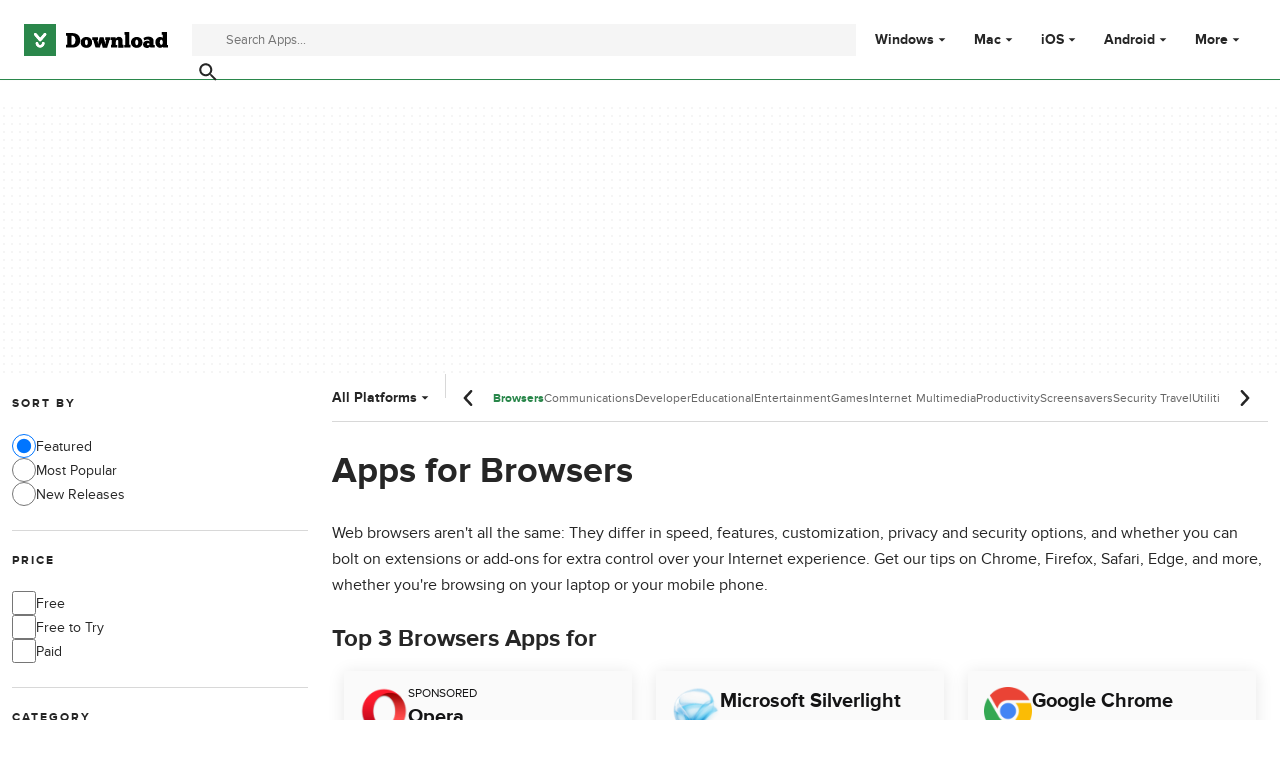

--- FILE ---
content_type: text/html;charset=utf-8
request_url: https://download.cnet.com/browsers/
body_size: 18194
content:
<!DOCTYPE html><html lang="en-US"><head><meta charSet="UTF-8"/><meta name="viewport" content="width=device-width,initial-scale=1,minimum-scale=1"/><link rel="preload" as="image" href="https://images.dwncdn.net/images/t_app-icon-s/p/1124bb78-22d9-41e3-b3ae-7e39b22695e7/2478429394/2356_4-10005498-imgingest-11182413664730814547.png"/><link rel="preload" as="image" href="https://images.dwncdn.net/images/t_app-icon-s/p/329000d1-f672-45ed-ab8d-e3bf4ca7a4f6/641559865/2378_4-75884713-imgingest-5747677896126344000.png"/><link rel="preload" as="image" href="https://images.dwncdn.net/images/t_app-icon-s/p/a46fa9a8-63a4-48b2-bf74-61b447623e4a/1644509757/2356_4-10881381-Google_Chrome-512.webp"/><link rel="preload" as="image" href="https://images.dwncdn.net/images/t_app-icon-s/p/94f61075-95c7-4094-b1b5-426ffa02273e/1314695025/2356_4-10697481-win.jpg"/><link rel="preload" as="image" href="https://images.dwncdn.net/images/t_app-icon-s/p/db88d9c8-5269-4d1a-9989-b70526909144/293497331/brave-browser-logo"/><link rel="preload" as="image" href="https://images.dwncdn.net/images/t_app-icon-s/p/e009261c-062d-4db8-8fe0-f0396a9ceab1/463804448/duckduckgo-browser-logo"/><link rel="preload" as="image" href="https://images.dwncdn.net/images/t_app-icon-s/p/3c7162fb-3253-49cf-b94a-e1f2229e107d/2587926876/2356_4-76472513-Fx-Browser-icon-fullColor-512(1).png"/><link rel="preload" as="image" href="https://images.dwncdn.net/images/t_app-icon-s/p/7130fcba-91f8-4695-89f1-b32f7289cfd7/3680464790/2356_4-78207439-logo"/><link rel="preload" as="image" href="https://assets.dwncdn.net/public/0b8a8e.svg"/><script type="didomi/javascript" async="" src="https://www.googletagmanager.com/gtag/js?id=AW-16716908964"></script><script async="" src="/_fs-ch-1T1wmsGaOgGaSxcX/assets/script.js"></script><title>Apps for browsers - CNET Download</title><link rel="preconnect" href="https://securepubads.g.doubleclick.net"/><link rel="preconnect" href="https://c.amazon-adsystem.com"/><link rel="preconnect" href="https://www.googletagmanager.com"/><link rel="preconnect" href="https://assets.dwncdn.net"/><link rel="preconnect" href="https://images.dwncdn.net"/><link rel="preconnect" href="https://securepubads.g.doubleclick.net" crossorigin=""/><link rel="preconnect" href="https://c.amazon-adsystem.com" crossorigin=""/><meta property="td-page" content="Category"/><meta property="rv-tech" content="beren"/><meta property="rv-compliant" content="0"/><meta property="rv-monetizable" content="true"/><meta property="rv-interstitial-unhideWindow" content="true"/><meta property="rv-interstitial-navBar" content="true"/><link rel="dns-prefetch" href="https://securepubads.g.doubleclick.net"/><link rel="dns-prefetch" href="https://c.amazon-adsystem.com"/><link rel="dns-prefetch" href="https://www.googletagmanager.com"/><link rel="dns-prefetch" href="https://assets.dwncdn.net"/><link rel="dns-prefetch" href="https://images.dwncdn.net"/><meta name="title" content="Apps for browsers - CNET Download"/><meta name="description" content="Web browsers aren&#x27;t all the same: They differ in speed, features, customization, privacy and security options, and whether you can bolt on extensions or add-ons for extra control over your Internet experience. Get our tips on Chrome, Firefox, Safari, Edge, and more, whether you&#x27;re browsing on your laptop or your mobile phone."/><meta name="robots" content="all"/><link rel="canonical" href="https://download.cnet.com/browsers/"/><link rel="alternate" hrefLang="en" href="https://download.cnet.com/browsers/"/><link rel="alternate" hrefLang="x-default" href="https://download.cnet.com/browsers/"/><link rel="alternate" hrefLang="es" href="https://download.cnet.com/es/navegadores/"/><meta name="google-adsense-account" content="sites-8478182238710563"/><meta name="theme-color" content="#fff"/><meta property="og:ttl" content="2419200"/><meta http-equiv="x-ua-compatible" content="IE=edge"/><link rel="icon" type="image/x-icon" href="https://assets.dwncdn.net/public/493820.ico"/><link rel="icon" type="image/png" href="https://assets.dwncdn.net/public/65777f.png"/><link rel="icon" type="image/png" sizes="192x192" href="https://assets.dwncdn.net/public/d69f8c.png"/><link rel="apple-touch-icon" type="image/png" sizes="180x180" href="https://assets.dwncdn.net/public/8527db.png"/><script id="script-params" class="script-params" type="application/json">{"defaultDeviceType":"desktop","defaultPlatformId":"windows","defaultSiteURL":"https://download.cnet.com/","isCacheBypassed":false,"coreEnv":"production","routeId":"category","site":{"hasArticles":true,"isActive":true,"isDefault":true,"languageCode":"en","locale":"en-US","notifyExperiments":true,"url":{"basePath":"/","defaultSubdomain":"","domain":"download.cnet","hostname":"download.cnet.com","protocol":"https:","baseURL":"https://download.cnet.com/"},"languageName":"English"},"ga4Number":"G-J3Q0P3GWJ9","assetPrefix":"https://assets.dwncdn.net","appVersion":"1.1994.0","behaviorRules":{},"iconsURL":"/statics/beren/icons.svg","thumbnailPlaceholderURL":"https://assets.dwncdn.net/public/365cfe.svg","imagePlaceholderURL":"https://assets.dwncdn.net/public/d8b289.svg","platforms":[{"name":"Windows","id":"windows","slug":"windows"},{"name":"Android","id":"android","slug":"android"},{"name":"Mac","id":"mac","slug":"mac"},{"name":"iOS","id":"iphone","slug":"ios"}],"pageViewTrackingParams":{"program_category":"browsers"}}</script><script id="init-tracking">
            window.dataLayer = window.dataLayer || [];
            window.uetq = window.uetq || [];
            window.eventTracker = window.eventTracker || {};
            eventTracker.cmd = eventTracker.cmd || [];
          </script><script id="google-tag-manager">
            (function(w,d,l){
              w[l]=w[l]||[];w[l].push({'gtm.start':new Date().getTime(),event:'gtm.js'})
            })(window,document,'dataLayer')
          </script><script id="universal-event-tracker">
            (function(w,d,t,r,u)
            {
                var f,n,i;
                w[u]=w[u]||[],f=function()
                {
                    var o={ti:"97201904", enableAutoSpaTracking: true};
                    o.q=w[u],w[u]=new UET(o),w[u].push("pageLoad")
                },
                n=d.createElement(t),n.src=r,n.async=1,n.onload=n.onreadystatechange=function()
                {
                    var s=this.readyState;
                    s&&s!=="loaded"&&s!=="complete"||(f(),n.onload=n.onreadystatechange=null)
                },
                i=d.getElementsByTagName(t)[0],i.parentNode.insertBefore(n,i)
            })
            (window,document,"script","//bat.bing.com/bat.js","uetq");
          </script><script async="" src="https://www.googletagmanager.com/gtm.js?id=GTM-NB5XQQ9V"></script><script data-default-platform-id="windows" data-default-device-type="desktop">(function() {
    const defaultPlatformId = document.currentScript?.dataset.defaultPlatformId;
    const defaultDeviceType = document.currentScript?.dataset.defaultDeviceType;
    const berCookies = document.cookie.split(";").reduce((acc, cookie)=>{
        const [rawKey, rawValue] = cookie.split(/=(.+)/);
        const key = rawKey.trim();
        if (key === "utm") {
            acc[key] = Object.fromEntries(new URLSearchParams(rawValue).entries());
        } else {
            try {
                acc[key] = decodeURIComponent(rawValue);
            } catch (_e) {
                acc[key] = rawValue;
            }
        }
        return acc;
    }, {});
    const countryCode = berCookies["ber-country-code"] ?? "XX";
    const isEU = /^(AT|BE|BG|HR|CY|CZ|DK|EE|FI|FR|DE|GR|HU|IE|IT|LV|LT|LU|MT|NL|PL|PT|RO|SK|SI|ES|SE|GB|NO|IS|LI)$/.test(countryCode);
    const isUS = countryCode === "US";
    let adsRegion = "C";
    if (/^(US|AU|CA|GB|IE|NZ)$/.test(countryCode)) {
        adsRegion = "A";
    } else if (/^(JP|NL|DE|IT|FR|ES|BE|LU|AT|CH|NO|SE|DK|PT)$/.test(countryCode)) {
        adsRegion = "B";
    }
    const utm = berCookies["utm"] || {};
    window.berConfig = {
        countryCode,
        city: berCookies["ber-city"],
        browserName: berCookies["ber-browser-name"],
        region: berCookies["ber-region"],
        adsRegion,
        isEU,
        isUS,
        isBot: (berCookies["ber-is-bot"] ?? "false") === "true",
        isLanding: (berCookies["ber-is-landing"] ?? "false") === "true",
        userPlatformId: berCookies["ber-user-platform-id"] || defaultPlatformId,
        userLanguage: window.navigator.language,
        deviceType: berCookies["ber-device-type"] || defaultDeviceType,
        userAgent: window.navigator.userAgent,
        utmMedium: utm.medium ?? "organic",
        utmSource: utm.source ?? "",
        utmCampaign: utm.campaign ?? "",
        experimentBucket: berCookies["_swo_pos"] ?? "0",
        activeExperimentVariant: berCookies["_swo_vis"] ?? ""
    };
})();
</script><script async="" data-domain-script="018f5340-401b-765c-a228-126472016816" src="/statics/assets/oneTrust/scripttemplates/otSDKStub.js"></script><script id="ads-script">(function() {
    if (window.berConfig?.countryCode !== "RU") {
        const script = document.currentScript;
        const dataset = script ? script.dataset : {};
        const enabledURL = dataset.enabledUrl;
        const gptScript = document.createElement("script");
        gptScript.src = "https://securepubads.g.doubleclick.net/tag/js/gpt.js";
        gptScript.async = true;
        document.head.appendChild(gptScript);
        const adSenseScript = document.createElement("script");
        adSenseScript.src = "https://www.google.com/adsense/search/ads.js";
        adSenseScript.async = true;
        document.head.appendChild(adSenseScript);
        if (enabledURL) {
            window.googletag = window.googletag || {
                cmd: []
            };
            googletag.cmd.push(function() {
                googletag.pubads().set("page_url", enabledURL);
            });
        }
        (function(g, o) {
            g[o] = g[o] || function() {
                (g[o]["q"] = g[o]["q"] || []).push(arguments);
            }, g[o]["t"] = 1 * new Date;
        })(window, "_googCsa");
    }
})();
</script><script data-tag-id="AW-16716908964" type="didomi/javascript">const tagId = document.currentScript.dataset.tagId;
window.dataLayer = window.dataLayer || [];
function gtag() {
    dataLayer.push(arguments);
}
gtag("js", new Date);
gtag("config", tagId, {
    linker: {
        decorate_forms: false
    }
});
</script><script id="revamp-script">!function(t) {
    function s(s, a) {
        t.revamp.cmd.push([
            s,
            a
        ]);
    }
    t.revamp = t.revamp || {};
    t.revamp.cmd = [];
    t.revamp.displaySlots = t.revamp.displaySlots || function() {
        s("displayDeferredSlots", arguments);
    };
    t.revamp.destroySlots = t.revamp.destroySlots || function() {
        s("destroyGptSlots", arguments);
    };
    t.revamp.disableDi = t.revamp.disableDi || function() {
        s("disableDi", arguments);
    };
    t.revamp.displayCustomInterstitial = t.revamp.displayCustomInterstitial || function() {
        s("displayCustomInterstitial", arguments);
    };
    t.revamp.getFPValues = t.revamp.getFPValues || function() {
        s("getFPValues", arguments);
    };
}(window);
(function() {
    window.revampAdRendered = window.revampAdRendered || [];
    window.dataLayer = window.dataLayer || [];
    window.uetq = window.uetq || [];
    window.dataLayer.push({
        di_status: "revamp_not_loaded"
    }, {
        di_tech: "beren"
    });
    document.addEventListener("rv:adRendered", function(event) {
        window.revampAdRendered.push(event.detail);
    });
    var eventBundleMapping = {
        campaign: {
            ga4_event: "di_request"
        },
        display: {
            ga4_event: "di_show"
        },
        download: {
            ga4_event: "di_download"
        },
        downloadBackfill: {
            ga4_event: "di_download"
        },
        error: {
            labelFn: (ev)=>ev.error || "unknown error"
        }
    };
    var eventPopupMapping = {
        revampLoaded: {
            ga4_di_status: "revamp_loaded"
        },
        flowInitiated: {
            ga4_di_status: "flow_initiated"
        },
        diDisabledByMeta: {
            ga4_di_status: "disabled_by_meta"
        },
        diHasBeenShown: {
            ga4_di_status: "has_been_shown"
        },
        diHasNotPriority: {
            ga4_di_status: "has_not_priority"
        },
        diDisabledForPageType: {
            ga4_di_status: "disabled_for_page_type"
        },
        diDisabledInvalidPublisherConfig: {
            ga4_di_status: "disabled_invalid_publisher_config"
        },
        gettingContext: {
            ga4_di_status: "getting_context"
        },
        getCampaign: {
            ga4_event: "di_request"
        },
        diErrorRenderingRootElement: {
            ga4_di_status: "error_rendering_root_element"
        },
        diSetModalVisible: {
            ga4_di_status: "set_modal_visible"
        },
        diPreRenderDone: {
            ga4_di_status: "pre_render_done"
        },
        close: {
            ga4_event: "di_click",
            ga4_clicked: "close"
        },
        continue: {
            ga4_event: "di_click",
            ga4_clicked: "continue"
        },
        display: {
            ga4_event: "di_show"
        },
        downloadRecommended: {
            ga4_event: "di_download",
            download_type: "download"
        },
        downloadLandingPage: {
            ga4_event: "di_download",
            download_type: "download_visit_website"
        },
        home: {
            ga4_event: "di_click",
            ga4_clicked: "home"
        },
        support: {
            ga4_event: "di_click",
            ga4_clicked: "support"
        },
        error: {
            labelFn: (ev)=>ev.error || "unknown error"
        }
    };
    function handleErrorEvent(diEvent, eventMapped, diPlacement) {
        const errorMessage = eventMapped.labelFn ? eventMapped.labelFn(diEvent) : diEvent.error || "unknown error";
        window.dataLayer.push({
            event: "di_error",
            error_message: errorMessage,
            di_placement: diPlacement,
            di_status: "error"
        });
    }
    function handleGetCampaignEvent(diEvent, eventMapped, diPlacement) {
        const suitableCampaigns = (diEvent.campaignsResult?.suitableCampaigns || []).map((param)=>{
            let { id } = param;
            return id;
        });
        const winnerCampaign = diEvent.campaignsResult?.winnerCampaign?.id ? "has_winner_campaign" : "has_not_winner_campaign";
        const { browserName, browserVersion, countryCode, userPlatformId, userPlatformVersion, utmMedium, utmSource } = diEvent.apiParamsFiltered;
        window.dataLayer.push({
            ...diPlacement === "popup" && {
                event: eventMapped.ga4_event
            },
            custom_event_type: eventMapped.ga4_event,
            detected_country: countryCode,
            di_placement: diPlacement,
            di_status: suitableCampaigns.length === 0 ? "non_suitable_campaign" : winnerCampaign,
            suitable_campaigns: suitableCampaigns,
            user_browser: browserName || "n/a",
            user_browser_version: browserVersion || "n/a",
            user_medium: utmMedium || "n/a",
            user_operating_system: userPlatformId || "n/a",
            user_operating_system_version: userPlatformVersion || "n/a",
            user_source: utmSource || "n/a"
        });
    }
    function handlePopupStatusEvent(eventMapped) {
        window.dataLayer.push({
            di_status: eventMapped.ga4_di_status
        });
    }
    function getWCTClickID(diEvent, diPlacement, kind) {
        if (diPlacement === "popup") {
            return kind === "downloadLandingPage" && document.querySelector(".rv-di-step-download .rv-di-action-button__button")?.href.match(/wct\d{10}[\d\w]{5}/);
        }
        return kind === "download" && diEvent.buildUrl.match(/wct\d{10}[\d\w]{5}/);
    }
    function handleDefaultEvent(diEvent, eventMapped, diPlacement, kind) {
        const WCTClickID = getWCTClickID(diEvent, diPlacement, kind);
        window.dataLayer.push({
            event: eventMapped.ga4_event,
            campaign_delivery_logic: diEvent.campaign?.logic || "n/a",
            detected_country: diEvent.countryCode,
            di_campaign_name: diEvent.campaign?.id || "n/a",
            di_placement: diPlacement,
            ...eventMapped.ga4_clicked && {
                element_clicked: eventMapped.ga4_clicked
            },
            ...eventMapped.download_type && {
                di_download_type: eventMapped.download_type
            },
            ...WCTClickID && {
                wct_click_id: WCTClickID[0]
            }
        });
    }
    function trackBundleGA4Event(diEvent) {
        let diPlacement = arguments.length > 1 && arguments[1] !== void 0 ? arguments[1] : "bundle", eventKind = arguments.length > 2 && arguments[2] !== void 0 ? arguments[2] : null;
        const kind = diEvent.kind || eventKind;
        const eventMapped = eventBundleMapping[kind];
        if (!eventMapped) {
            return;
        }
        if (kind === "error") {
            handleErrorEvent(diEvent, eventMapped, diPlacement);
        } else if (kind === "campaign") {
            handleGetCampaignEvent(diEvent, eventMapped, diPlacement);
        } else {
            handleDefaultEvent(diEvent, eventMapped, diPlacement, kind);
        }
    }
    function trackPopupGA4Event(diEvent) {
        let diPlacement = arguments.length > 1 && arguments[1] !== void 0 ? arguments[1] : "popup";
        const kind = diEvent.kind;
        const eventMapped = eventPopupMapping[kind];
        if (!eventMapped) {
            return;
        }
        if (kind === "error") {
            handleErrorEvent(diEvent, eventMapped, diPlacement);
        } else if (kind === "getCampaign") {
            handleGetCampaignEvent(diEvent, eventMapped, diPlacement);
        } else if ([
            "revampLoaded",
            "flowInitiated",
            "diDisabledByMeta",
            "diHasBeenShown",
            "diHasNotPriority",
            "diDisabledForPageType",
            "diDisabledInvalidPublisherConfig",
            "gettingContext",
            "diErrorRenderingRootElement",
            "diPreRenderDone",
            "diSetModalVisible"
        ].includes(kind)) {
            handlePopupStatusEvent(eventMapped);
        } else {
            handleDefaultEvent(diEvent, eventMapped, diPlacement, kind);
        }
    }
    function trackConversion() {
        window.uetq.push("event", "di_download", {
            event_category: "click",
            event_label: "DIDownload"
        });
    }
    Object.keys(eventBundleMapping).forEach((eventName)=>{
        const eventBundleName = `rv:bundle:${eventName}`;
        document.addEventListener(eventBundleName, (ev)=>{
            trackBundleGA4Event(ev.detail.userEvent ?? ev.detail, "bundle", eventName);
        });
        const eventBundleBackfillName = `rv:bundle:bundle-backfill:${eventName}`;
        document.addEventListener(eventBundleBackfillName, (ev)=>{
            trackBundleGA4Event(ev.detail.userEvent ?? ev.detail, "bundle-backfill", eventName);
        });
    });
    Object.keys(eventPopupMapping).forEach((eventName)=>{
        const eventPopupName = `rv:di:${eventName}`;
        document.addEventListener(eventPopupName, (ev)=>{
            trackPopupGA4Event(ev.detail, "popup");
        });
    });
    [
        "download"
    ].forEach((eventName)=>{
        const eventBundleName = `rv:bundle:${eventName}`;
        document.addEventListener(eventBundleName, ()=>{
            trackConversion();
        });
    });
    [
        "downloadRecommended",
        "downloadLandingPage"
    ].forEach((eventName)=>{
        const eventPopupName = `rv:di:${eventName}`;
        document.addEventListener(eventPopupName, ()=>{
            trackConversion();
        });
    });
})();
</script><script async="" type="module" src="/revamp.js?modern=1"></script><script async="" src="/prebid-client.js"></script><script async="" crossorigin="anonymous" type="module" src="https://assets.dwncdn.net/public/boot.be2142.js"></script><script>function OptanonWrapper() { };</script><script data-c1="2" data-c2="31824268" data-c4="3000085" class="optanon-category-C0002" type="text/plain">var _comscore = _comscore || [], c1 = document.currentScript?.dataset.c1, c2 = document.currentScript?.dataset.c2, c4 = document.currentScript?.dataset.c4;
_comscore.push({
    c1,
    c2,
    c4
});
(function() {
    var s = document.createElement("script"), el = function() {
        const headScripts = document.getElementsByTagName("script");
        for(let i = 0; i < headScripts.length; i++){
            if (headScripts[i].async) {
                return headScripts[i];
            }
        }
        return headScripts[headScripts.length - 1];
    }();
    s.async = true;
    s.src = `https://sb.scorecardresearch.com/cs/${c2}/beacon.js`;
    el.parentNode?.insertBefore(s, el);
})();
</script><script data-project="miyqxwwv47" class="optanon-category-C0002" type="text/plain">(function(c, l, a, r, i, t, y) {
    c[a] = c[a] || function() {
        (c[a].q = c[a].q || []).push(arguments);
    };
    t = l.createElement(r);
    t.async = 1;
    t.src = "https://www.clarity.ms/tag/" + i;
    y = l.getElementsByTagName(r)[0];
    y.parentNode.insertBefore(t, y);
})(window, document, "clarity", "script", document.currentScript.dataset.project);
</script><style>@font-face{font-family:proxima-nova;src:url("https://assets.dwncdn.net/public/b1f779.woff2") format("woff2");font-weight:400;font-style:normal;font-display:swap;}
@font-face{font-family:proxima-nova;src:url("https://assets.dwncdn.net/public/6740b9.woff2") format("woff2");font-weight:700;font-style:normal;font-display:swap;}
@font-face{font-family:'Arial Fallback';src:local(Arial);font-weight:400;font-display:swap;size-adjust:98.6%;ascent-override:91%;descent-override:28%;line-gap-override:3%;}
@font-face{font-family:'Arial Fallback';font-weight:700;font-display:swap;src:local(Arial Bold);size-adjust:94.5%;ascent-override:91%;descent-override:28%;line-gap-override:3%;}:root{--img-placeholder: url("https://assets.dwncdn.net/public/d8b289.svg");}</style><link crossorigin="anonymous" rel="stylesheet" media="all" href="https://assets.dwncdn.net/public/Category.7e7ed9.css"/><script type="application/ld+json">{"@context":"https://schema.org","@type":"Organization","name":"CNET","url":"https://www.cnet.com/","image":"https://assets.dwncdn.net/public/ea1c97.png","address":{"@type":"PostalAddress","addressCountry":"US","addressLocality":"San Francisco","addressRegion":"CA","postalCode":"94105","streetAddress":"235 2nd St","telephone":"+1415344-2000"},"logo":{"@type":"ImageObject","url":"https://assets.dwncdn.net/public/ea1c97.png","width":"310","height":"310"},"sameAs":["https://www.linkedin.com/company/cnet","https://twitter.com/CNET","https://www.facebook.com/cnet","https://www.youtube.com/user/CNETTV"]}</script></head><body><noscript><iframe src="https://www.googletagmanager.com/ns.html?id=GTM-NB5XQQ9V" height="0" width="0" style="display:none;visibility:hidden" sandbox=""></iframe></noscript><div data-meta="placeholder-slot" class="PUDS7O Z1zVJ_ O0_KKS is-desktop-hidden is-tablet-hidden"><div id="mob-top-leaderboard-1" class="_k1MMg"></div></div><header class="rJFzeN hU7Ori" id="header" data-meta="page-header"><div class="GCt2Ot"><a class="qgMeLx" href="https://download.cnet.com/" rel="follow" data-meta="header-logo" aria-label="Download.com"><svg viewBox="0 0 505 112" class="paVWaG" aria-labelledby="logoDesc-14911" role="img"><desc id="logoDesc-14911">Download.com</desc><g fill-rule="evenodd" clip-path="url(#b-14911)" clip-rule="evenodd"><path fill="#2A874B" d="M112.2 0H0v112h112.2V0ZM53.1 58.8 36 39c-1.6-2-1.3-4.9.7-6.5 2-1.7 5-1.4 6.7.6l13.3 15.3L70 33.2c1.7-2 4.7-2.3 6.7-.6 2 1.6 2.3 4.5.6 6.5L60.4 58.8a4.8 4.8 0 0 1-7.3 0Zm-12 8.6c0-2.5 2-4.4 4.5-4.4s4.5 2 4.5 4.4c0 1.7.7 3.3 1.9 4.4a6.5 6.5 0 0 0 4.6 1.8c1.7 0 3.3-.7 4.5-1.8a6.1 6.1 0 0 0 2-4.4c0-2.5 2-4.4 4.5-4.4s4.5 2 4.5 4.4c0 8.3-7 15-15.5 15-8.6 0-15.6-6.7-15.6-15Z"></path><path fill="#000" d="M373.4 73v9.6H352v-9.5h3.1V37.4h-3V28H369v45h4.3Zm-226.1 9.6h22c17.8 0 27.9-9.5 27.9-26.1 0-14-10-24.8-27.7-24.8h-22.2v9.6h4.5V73h-4.5v9.7Zm19.4-9.7V41.3h2.8c7.7 0 11 7.4 11 15.2 0 9-3.3 16.3-11 16.4h-2.8Zm72.2-8.3c.1 12-8.8 19-19.9 19-10.4 0-20.4-6.4-20.3-19.3 0-12.2 9.9-19 20-19 11.5.2 20 7.1 20.2 19.3ZM219 74.2c-3 0-5.4-3.9-5.4-9.9 0-5.3 2.2-9.5 5-9.5 3.5 0 5.4 4.3 5.4 9.8 0 5.4-1.9 9.6-5 9.6ZM258.4 61c1 3.5 1.7 8.4 1.8 10.5h.2c.2-3 .8-10 3-17.1l2.3-8.2H279l2.8 9.5c1.8 5.6 2.9 13.2 3.1 15.8h.2c.2-2.4.9-7.7 2-11.5l1.2-4.3h-3v-9.5h17.8v9.5h-3l-8.5 27h-15.4l-5-16.5-5.3 16.4h-15l-8.2-27h-3.1v-9.4h19.6v9.5h-2.5l1.6 5.3Zm69 21.6v-9.5h-5.2V62.7c0-3.1.9-6.7 4.6-6.7 4 0 4 3.9 4 6.4v20.3h18.4V73h-3.4V60.9c0-7.6-2-16-13.2-16-4.6 0-8 2.4-10.4 5.8l-1.7-4.5H305v9.5h3V73h-3v9.5h22.4Zm68.2 1c11 0 20-7 19.8-19-.2-12.2-8.7-19.1-20.2-19.3-10 0-19.9 6.8-20 19 0 12.9 10 19.3 20.4 19.3Zm-5.4-19.3c0 6 2.3 10 5.4 10 3.1 0 5-4.3 5-9.7 0-5.5-2-9.7-5.4-9.8-2.8 0-5 4.2-5 9.5Zm31.7-6.6c2.8-1.5 6.6-3.3 10.9-3.3 4 0 6.9.8 6.9 4V61c-.4-.4-3-2.6-7.2-2.6-8.2 0-15.2 5.2-15.2 13.4 0 8.5 7.5 12.2 14.4 12.2 2.6 0 7.1-1 9.8-4.7l1.8 3.3h15.5v-9.3h-4.3V59.1c0-11.7-11-15-19.8-15-6.7 0-13 3.4-15.8 5.2l3 8.4ZM435 74.5c2.2 0 4-1.3 4.7-2.4v-2.7c-.2-.4-1.3-2.1-4.3-2.1s-4.2 1.6-4.2 3.8c0 2 1.6 3.4 3.8 3.4Zm51.7-37v10.7h-.1l-.1-.1a15 15 0 0 0-9-2.6c-9 0-16.8 7.2-16.8 18.5 0 10.2 6.6 19.3 16.9 19.3 5 0 8.2-2.5 9.1-3.4l1.3 2.7h17v-9.5h-3.5V28h-18.1v9.5h3.3Zm-5.2 17.4c-3 0-5.2 3.6-5.2 9.1 0 4.4 2 9 5.3 9 2.8 0 5.4-3.6 5.1-9.3 0-5-2.5-8.8-5.2-8.8Z"></path><path fill="#fff" d="M36.2 39.1 53 58.8c.9 1 2.2 1.6 3.7 1.6 1.4 0 2.7-.6 3.6-1.6l17-19.7c1.6-2 1.4-4.9-.7-6.5-2-1.7-5-1.4-6.7.6L56.8 48.5 43.5 33.2a4.9 4.9 0 0 0-6.7-.6 4.5 4.5 0 0 0-.6 6.5ZM41 67.4c0 8.3 7 15 15.6 15 8.5 0 15.5-6.7 15.5-15 0-2.5-2-4.4-4.5-4.4-2.6 0-4.6 2-4.6 4.4 0 1.7-.7 3.3-1.9 4.4a6.5 6.5 0 0 1-4.5 1.8c-1.8 0-3.4-.7-4.6-1.8a6.1 6.1 0 0 1-1.9-4.4c0-2.5-2-4.4-4.5-4.4-2.6 0-4.6 2-4.6 4.4Z"></path></g><defs><clipPath id="b-14911"><path fill="#fff" d="M0 0h505v112H0z"></path></clipPath></defs></svg></a><search class="jJVQWa"><form class="RLj7Hp js-search" id="search" role="search"><label for="searchInput" class="is-hidden">Find apps, programs and more</label><input type="search" id="searchInput" class="ZjJW5P js-search-input" placeholder="Search Apps..." data-meta="search-input" data-js-url-template="https://download.cnet.com/s/--query--/?platform=windows" aria-label="Find apps, programs and more"/><button type="submit" class="YTEph_" data-meta="search-button" aria-label="Submit search" name="search"><svg class="JWiJTm _tkCZE" viewBox="0 0 1024 1024" aria-label="search icon" role="img"><use class="BKi9Ew" href="/statics/beren/icons.svg#i-search"></use></svg></button></form></search><div class="WBoyv3"><form id="main-menu"><label for="menu" class="EZPNM0" id="menubutton" aria-controls="menu"><svg class="JWiJTm _tkCZE" viewBox="0 0 1024 1024" aria-labelledby="desc" role="img"><desc id="desc">Main menu</desc><use class="BKi9Ew" href="/statics/beren/icons.svg#i-menu"></use></svg></label><input id="menu" type="checkbox" class="EXrjQ_"/><nav class="UxueoE" aria-labelledby="menubutton"><label for="menu" class="IWf3oJ"><svg class="JWiJTm _tkCZE" viewBox="0 0 1024 1024" aria-label="close icon" role="img"><use class="BKi9Ew" href="/statics/beren/icons.svg#i-close"></use></svg></label><ul class="gHYLu_"><li class="UVgRxV"><label class="_GM7Vf" for="windows"><span class="zc2VIS" data-attribute="Windows"></span><a class="FwapkO" href="https://download.cnet.com/windows/" data-meta="header-menu" data-meta-data="windows">Windows</a><svg class="JWiJTm oSgTwI" viewBox="0 0 1024 1024" aria-label="arrow-drop-down icon" role="img"><use class="BKi9Ew" href="/statics/beren/icons.svg#i-arrow-drop-down"></use></svg></label><input class="UkfHBK" type="checkbox" id="windows" name="Windows"/><div class="ErQpKe"><label for="windows" class="NWM_nG"><svg class="JWiJTm _tkCZE" viewBox="0 0 1024 1024" aria-label="arrow-left icon" role="img"><use class="BKi9Ew" href="/statics/beren/icons.svg#i-arrow-left"></use></svg></label><div class="n9piT6"><div class="Ul0MyR"><p class="ZBUka6 EYYmp_">Windows</p><ul role="menu" class="jtV2Gp"><li role="presentation"><a class="zh3aMG" role="menuitem" href="https://download.cnet.com/windows/?sort=mostPopular">Most Popular</a></li><li role="presentation"><a class="zh3aMG" role="menuitem" href="https://download.cnet.com/windows/?sort=newReleases">New Releases</a></li><li role="presentation"><a class="zh3aMG" role="menuitem" href="https://download.cnet.com/browsers/windows/">Browsers</a></li><li role="presentation"><a class="zh3aMG" role="menuitem" href="https://download.cnet.com/chat-voip-email/windows/">Communications</a></li><li role="presentation"><a class="zh3aMG" role="menuitem" href="https://download.cnet.com/developers/windows/">Developer Tools</a></li><li role="presentation"><a class="zh3aMG" role="menuitem" href="https://download.cnet.com/education/windows/">Educational Software</a></li><li role="presentation"><a class="zh3aMG" role="menuitem" href="https://download.cnet.com/entertainment-software/windows/">Entertainment Software</a></li><li role="presentation"><a class="zh3aMG" role="menuitem" href="https://download.cnet.com/games/windows/">Games</a></li><li role="presentation"><a class="zh3aMG" role="menuitem" href="https://download.cnet.com/internet/windows/">Internet Software</a></li><li role="presentation"><a class="zh3aMG" role="menuitem" href="https://download.cnet.com/multimedia/windows/">Multimedia</a></li><li role="presentation"><a class="zh3aMG" role="menuitem" href="https://download.cnet.com/productivity/windows/">Productivity Software</a></li><li role="presentation"><a class="zh3aMG" role="menuitem" href="https://download.cnet.com/customization/windows/">Screensavers &amp; Wallpaper</a></li><li role="presentation"><a class="zh3aMG" role="menuitem" href="https://download.cnet.com/security/windows/">Security Software</a></li><li role="presentation"><a class="zh3aMG" role="menuitem" href="https://download.cnet.com/travel/windows/">Travel</a></li><li role="presentation"><a class="zh3aMG" role="menuitem" href="https://download.cnet.com/utilities-tools/windows/">Utilities &amp; Tools</a></li></ul></div><div class="Ul0MyR"><p class="ZBUka6 EYYmp_">Most popular apps</p><ul data-track="section-programs" data-track-placement="most_popular" class="jtV2Gp poNj60"><li><a class="zh3aMG" role="menuitem" href="https://download.cnet.com/photoscape/3000-2192_4-10703122.html" data-meta="program-item" data-track-platform="windows" data-track-category="photography" data-track-program-slug="2192_4-10703122">PhotoScape</a></li><li><a class="zh3aMG" role="menuitem" href="https://download.cnet.com/vpn-gate-client-plug-in-with-softether-vpn-client/3000-2144_4-75886069.html" data-meta="program-item" data-track-platform="windows" data-track-category="security-privacy" data-track-program-slug="2144_4-75886069">VPN Gate Client Plug-in with SoftEther VPN Client</a></li><li><a class="zh3aMG" role="menuitem" href="https://download.cnet.com/vlc-media-player-64-bit/3000-13632_4-75761094.html" data-meta="program-item" data-track-platform="windows" data-track-category="video" data-track-program-slug="13632_4-75761094">VLC Media Player (64-bit)</a></li><li><a class="zh3aMG" role="menuitem" href="https://download.cnet.com/wlan-driver-802-11n-rel-4-80-28-7-zip/3000-2112_4-162411.html" data-meta="program-item" data-track-platform="windows" data-track-category="utilities-tools" data-track-program-slug="2112_4-162411">WLan Driver 802.11n Rel. 4.80.28.7.zip</a></li><li><a class="zh3aMG" role="menuitem" href="https://download.cnet.com/winrar-64-bit/3000-2250_4-10965579.html" data-meta="program-item" data-track-platform="windows" data-track-category="file-compression" data-track-program-slug="2250_4-10965579">WinRAR (64-bit)</a></li><li><a class="zh3aMG" role="menuitem" href="https://download.cnet.com/vlc-media-player-32-bit/3000-13632_4-10267151.html" data-meta="program-item" data-track-platform="windows" data-track-category="video" data-track-program-slug="13632_4-10267151">VLC Media Player (32-bit)</a></li><li><a class="zh3aMG" role="menuitem" href="https://download.cnet.com/sketchup-make-2017/3000-6677_4-10257337.html" data-meta="program-item" data-track-platform="windows" data-track-category="graphic-design" data-track-program-slug="6677_4-10257337">SketchUp Make 2017</a></li><li><a class="zh3aMG" role="menuitem" href="https://download.cnet.com/avast-free-antivirus/3000-2239_4-10019223.html" data-meta="program-item" data-track-platform="windows" data-track-category="antivirus" data-track-program-slug="2239_4-10019223">Avast Free Antivirus</a></li></ul></div></div></div></li><li class="UVgRxV"><label class="_GM7Vf" for="mac"><span class="zc2VIS" data-attribute="Mac"></span><a class="FwapkO" href="https://download.cnet.com/mac/" data-meta="header-menu" data-meta-data="mac">Mac</a><svg class="JWiJTm oSgTwI" viewBox="0 0 1024 1024" aria-label="arrow-drop-down icon" role="img"><use class="BKi9Ew" href="/statics/beren/icons.svg#i-arrow-drop-down"></use></svg></label><input class="UkfHBK" type="checkbox" id="mac" name="Mac"/><div class="ErQpKe"><label for="mac" class="NWM_nG"><svg class="JWiJTm _tkCZE" viewBox="0 0 1024 1024" aria-label="arrow-left icon" role="img"><use class="BKi9Ew" href="/statics/beren/icons.svg#i-arrow-left"></use></svg></label><div class="n9piT6"><div class="Ul0MyR"><p class="ZBUka6 EYYmp_">Mac</p><ul role="menu" class="jtV2Gp"><li role="presentation"><a class="zh3aMG" role="menuitem" href="https://download.cnet.com/mac/?sort=mostPopular">Most Popular</a></li><li role="presentation"><a class="zh3aMG" role="menuitem" href="https://download.cnet.com/mac/?sort=newReleases">New Releases</a></li><li role="presentation"><a class="zh3aMG" role="menuitem" href="https://download.cnet.com/browsers/mac/">Browsers</a></li><li role="presentation"><a class="zh3aMG" role="menuitem" href="https://download.cnet.com/chat-voip-email/mac/">Communications</a></li><li role="presentation"><a class="zh3aMG" role="menuitem" href="https://download.cnet.com/developers/mac/">Developer Tools</a></li><li role="presentation"><a class="zh3aMG" role="menuitem" href="https://download.cnet.com/education/mac/">Educational Software</a></li><li role="presentation"><a class="zh3aMG" role="menuitem" href="https://download.cnet.com/entertainment-software/mac/">Entertainment Software</a></li><li role="presentation"><a class="zh3aMG" role="menuitem" href="https://download.cnet.com/games/mac/">Games</a></li><li role="presentation"><a class="zh3aMG" role="menuitem" href="https://download.cnet.com/internet/mac/">Internet Software</a></li><li role="presentation"><a class="zh3aMG" role="menuitem" href="https://download.cnet.com/multimedia/mac/">Multimedia</a></li><li role="presentation"><a class="zh3aMG" role="menuitem" href="https://download.cnet.com/productivity/mac/">Productivity Software</a></li><li role="presentation"><a class="zh3aMG" role="menuitem" href="https://download.cnet.com/customization/mac/">Screensavers &amp; Wallpaper</a></li><li role="presentation"><a class="zh3aMG" role="menuitem" href="https://download.cnet.com/security/mac/">Security Software</a></li><li role="presentation"><a class="zh3aMG" role="menuitem" href="https://download.cnet.com/travel/mac/">Travel</a></li><li role="presentation"><a class="zh3aMG" role="menuitem" href="https://download.cnet.com/utilities-tools/mac/">Utilities &amp; Tools</a></li></ul></div><div class="Ul0MyR"><p class="ZBUka6 EYYmp_">Most popular apps</p><ul data-track="section-programs" data-track-placement="most_popular" class="jtV2Gp poNj60"><li><a class="zh3aMG" role="menuitem" href="https://download.cnet.com/minecraft/3000-20416_4-75980617.html" data-meta="program-item" data-track-platform="mac" data-track-category="games" data-track-program-slug="20416_4-75980617">Minecraft</a></li><li><a class="zh3aMG" role="menuitem" href="https://download.cnet.com/vlc-media-player/3000-13632_4-10210434.html" data-meta="program-item" data-track-platform="mac" data-track-category="video" data-track-program-slug="13632_4-10210434">VLC Media Player</a></li><li><a class="zh3aMG" role="menuitem" href="https://download.cnet.com/android-file-transfer/3000-mac-android-file-transfer.html" data-meta="program-item" data-track-platform="mac" data-track-category="utilities-tools" data-track-program-slug="android-file-transfer">Android File Transfer</a></li><li><a class="zh3aMG" role="menuitem" href="https://download.cnet.com/cheatsheet/3000-mac-cheatsheet-mac.html" data-meta="program-item" data-track-platform="mac" data-track-category="utilities-tools" data-track-program-slug="cheatsheet-mac">CheatSheet</a></li><li><a class="zh3aMG" role="menuitem" href="https://download.cnet.com/five-nights-at-freddy-s-in-real-time/3000-mac-five-nights-at-freddys-in-real-time.html" data-meta="program-item" data-track-platform="mac" data-track-category="action" data-track-program-slug="five-nights-at-freddys-in-real-time">Five Nights at Freddy&#x27;s: In Real Time</a></li><li><a class="zh3aMG" role="menuitem" href="https://download.cnet.com/respondus-lockdown-browser/3000-mac-respondus-lockdown-browser.html" data-meta="program-item" data-track-platform="mac" data-track-category="web-browsers" data-track-program-slug="respondus-lockdown-browser">Respondus Lockdown Browser</a></li><li><a class="zh3aMG" role="menuitem" href="https://download.cnet.com/utorrent/3000-2196_4-10906761.html" data-meta="program-item" data-track-platform="mac" data-track-category="file-sharing-peer-to-peer" data-track-program-slug="2196_4-10906761">uTorrent</a></li><li><a class="zh3aMG" role="menuitem" href="https://download.cnet.com/gta-san-andreas/3000-mac-gta-san-andreas.html" data-meta="program-item" data-track-platform="mac" data-track-category="action" data-track-program-slug="gta-san-andreas">GTA: San Andreas</a></li></ul></div></div></div></li><li class="UVgRxV"><label class="_GM7Vf" for="iphone"><span class="zc2VIS" data-attribute="iOS"></span><a class="FwapkO" href="https://download.cnet.com/ios/" data-meta="header-menu" data-meta-data="iphone">iOS</a><svg class="JWiJTm oSgTwI" viewBox="0 0 1024 1024" aria-label="arrow-drop-down icon" role="img"><use class="BKi9Ew" href="/statics/beren/icons.svg#i-arrow-drop-down"></use></svg></label><input class="UkfHBK" type="checkbox" id="iphone" name="iOS"/><div class="ErQpKe"><label for="iphone" class="NWM_nG"><svg class="JWiJTm _tkCZE" viewBox="0 0 1024 1024" aria-label="arrow-left icon" role="img"><use class="BKi9Ew" href="/statics/beren/icons.svg#i-arrow-left"></use></svg></label><div class="n9piT6"><div class="Ul0MyR"><p class="ZBUka6 EYYmp_">iOS</p><ul role="menu" class="jtV2Gp"><li role="presentation"><a class="zh3aMG" role="menuitem" href="https://download.cnet.com/ios/?sort=mostPopular">Most Popular</a></li><li role="presentation"><a class="zh3aMG" role="menuitem" href="https://download.cnet.com/ios/?sort=newReleases">New Releases</a></li><li role="presentation"><a class="zh3aMG" role="menuitem" href="https://download.cnet.com/browsers/ios/">Browsers</a></li><li role="presentation"><a class="zh3aMG" role="menuitem" href="https://download.cnet.com/chat-voip-email/ios/">Communications</a></li><li role="presentation"><a class="zh3aMG" role="menuitem" href="https://download.cnet.com/developers/ios/">Developer Tools</a></li><li role="presentation"><a class="zh3aMG" role="menuitem" href="https://download.cnet.com/education/ios/">Educational Software</a></li><li role="presentation"><a class="zh3aMG" role="menuitem" href="https://download.cnet.com/entertainment-software/ios/">Entertainment Software</a></li><li role="presentation"><a class="zh3aMG" role="menuitem" href="https://download.cnet.com/games/ios/">Games</a></li><li role="presentation"><a class="zh3aMG" role="menuitem" href="https://download.cnet.com/internet/ios/">Internet Software</a></li><li role="presentation"><a class="zh3aMG" role="menuitem" href="https://download.cnet.com/multimedia/ios/">Multimedia</a></li><li role="presentation"><a class="zh3aMG" role="menuitem" href="https://download.cnet.com/productivity/ios/">Productivity Software</a></li><li role="presentation"><a class="zh3aMG" role="menuitem" href="https://download.cnet.com/customization/ios/">Screensavers &amp; Wallpaper</a></li><li role="presentation"><a class="zh3aMG" role="menuitem" href="https://download.cnet.com/security/ios/">Security Software</a></li><li role="presentation"><a class="zh3aMG" role="menuitem" href="https://download.cnet.com/travel/ios/">Travel</a></li><li role="presentation"><a class="zh3aMG" role="menuitem" href="https://download.cnet.com/utilities-tools/ios/">Utilities &amp; Tools</a></li></ul></div><div class="Ul0MyR"><p class="ZBUka6 EYYmp_">Most popular apps</p><ul data-track="section-programs" data-track-placement="most_popular" class="jtV2Gp poNj60"><li><a class="zh3aMG" role="menuitem" href="https://download.cnet.com/whatsfun-fake-chats/3000-12941_4-78057121.html" data-meta="program-item" data-track-platform="iphone" data-track-category="social-networking" data-track-program-slug="12941_4-78057121">WhatsFun - Fake chats</a></li><li><a class="zh3aMG" role="menuitem" href="https://download.cnet.com/garena-free-fire-max/3000-ios-garena-free-fire-max.html" data-meta="program-item" data-track-platform="iphone" data-track-category="games" data-track-program-slug="garena-free-fire-max">Garena Free Fire MAX</a></li><li><a class="zh3aMG" role="menuitem" href="https://download.cnet.com/buz-tv/3000-ios-buz-tv.html" data-meta="program-item" data-track-platform="iphone" data-track-category="lifestyle" data-track-program-slug="buz-tv">Buz TV</a></li><li><a class="zh3aMG" role="menuitem" href="https://download.cnet.com/youtube/3000-18515_4-75764340.html" data-meta="program-item" data-track-platform="iphone" data-track-category="video" data-track-program-slug="18515_4-75764340">YouTube</a></li><li><a class="zh3aMG" role="menuitem" href="https://download.cnet.com/rave-watch-together/3000-12941_4-77272737.html" data-meta="program-item" data-track-platform="iphone" data-track-category="social-networking" data-track-program-slug="12941_4-77272737">Rave - Watch Together</a></li><li><a class="zh3aMG" role="menuitem" href="https://download.cnet.com/whatsapp-messenger/3000-12941_4-10972991.html" data-meta="program-item" data-track-platform="iphone" data-track-category="social-networking" data-track-program-slug="12941_4-10972991">WhatsApp Messenger</a></li><li><a class="zh3aMG" role="menuitem" href="https://download.cnet.com/fl-studio-mobile/3000-2133_4-75470338.html" data-meta="program-item" data-track-platform="iphone" data-track-category="audio" data-track-program-slug="2133_4-75470338">FL Studio Mobile</a></li><li><a class="zh3aMG" role="menuitem" href="https://download.cnet.com/avast-security-privacy/3000-2094_4-78155285.html" data-meta="program-item" data-track-platform="iphone" data-track-category="utilities-tools" data-track-program-slug="2094_4-78155285">Avast Security &amp; Privacy</a></li></ul></div></div></div></li><li class="UVgRxV"><label class="_GM7Vf" for="android"><span class="zc2VIS" data-attribute="Android"></span><a class="FwapkO" href="https://download.cnet.com/android/" data-meta="header-menu" data-meta-data="android">Android</a><svg class="JWiJTm oSgTwI" viewBox="0 0 1024 1024" aria-label="arrow-drop-down icon" role="img"><use class="BKi9Ew" href="/statics/beren/icons.svg#i-arrow-drop-down"></use></svg></label><input class="UkfHBK" type="checkbox" id="android" name="Android"/><div class="ErQpKe"><label for="android" class="NWM_nG"><svg class="JWiJTm _tkCZE" viewBox="0 0 1024 1024" aria-label="arrow-left icon" role="img"><use class="BKi9Ew" href="/statics/beren/icons.svg#i-arrow-left"></use></svg></label><div class="n9piT6"><div class="Ul0MyR"><p class="ZBUka6 EYYmp_">Android</p><ul role="menu" class="jtV2Gp"><li role="presentation"><a class="zh3aMG" role="menuitem" href="https://download.cnet.com/android/?sort=mostPopular">Most Popular</a></li><li role="presentation"><a class="zh3aMG" role="menuitem" href="https://download.cnet.com/android/?sort=newReleases">New Releases</a></li><li role="presentation"><a class="zh3aMG" role="menuitem" href="https://download.cnet.com/browsers/android/">Browsers</a></li><li role="presentation"><a class="zh3aMG" role="menuitem" href="https://download.cnet.com/chat-voip-email/android/">Communications</a></li><li role="presentation"><a class="zh3aMG" role="menuitem" href="https://download.cnet.com/developers/android/">Developer Tools</a></li><li role="presentation"><a class="zh3aMG" role="menuitem" href="https://download.cnet.com/education/android/">Educational Software</a></li><li role="presentation"><a class="zh3aMG" role="menuitem" href="https://download.cnet.com/entertainment-software/android/">Entertainment Software</a></li><li role="presentation"><a class="zh3aMG" role="menuitem" href="https://download.cnet.com/games/android/">Games</a></li><li role="presentation"><a class="zh3aMG" role="menuitem" href="https://download.cnet.com/internet/android/">Internet Software</a></li><li role="presentation"><a class="zh3aMG" role="menuitem" href="https://download.cnet.com/multimedia/android/">Multimedia</a></li><li role="presentation"><a class="zh3aMG" role="menuitem" href="https://download.cnet.com/productivity/android/">Productivity Software</a></li><li role="presentation"><a class="zh3aMG" role="menuitem" href="https://download.cnet.com/customization/android/">Screensavers &amp; Wallpaper</a></li><li role="presentation"><a class="zh3aMG" role="menuitem" href="https://download.cnet.com/security/android/">Security Software</a></li><li role="presentation"><a class="zh3aMG" role="menuitem" href="https://download.cnet.com/travel/android/">Travel</a></li><li role="presentation"><a class="zh3aMG" role="menuitem" href="https://download.cnet.com/utilities-tools/android/">Utilities &amp; Tools</a></li></ul></div><div class="Ul0MyR"><p class="ZBUka6 EYYmp_">Most popular apps</p><ul data-track="section-programs" data-track-placement="most_popular" class="jtV2Gp poNj60"><li><a class="zh3aMG" role="menuitem" href="https://download.cnet.com/apkpure/3000-2094_4-77459320.html" data-meta="program-item" data-track-platform="android" data-track-category="utilities-tools" data-track-program-slug="2094_4-77459320">APKPure</a></li><li><a class="zh3aMG" role="menuitem" href="https://download.cnet.com/grand-theft-auto-vice-city-stories/3000-android-grand-theft-auto-vice-city-stories.html" data-meta="program-item" data-track-platform="android" data-track-category="action" data-track-program-slug="grand-theft-auto-vice-city-stories">Grand Theft Auto - Vice City Stories</a></li><li><a class="zh3aMG" role="menuitem" href="https://download.cnet.com/jmcomic2/3000-android-jmcomic2.html" data-meta="program-item" data-track-platform="android" data-track-category="e-readers" data-track-program-slug="jmcomic2">JMComic2</a></li><li><a class="zh3aMG" role="menuitem" href="https://download.cnet.com/joy-pony/3000-android-joy-pony.html" data-meta="program-item" data-track-platform="android" data-track-category="simulation" data-track-program-slug="joy-pony">Joy Pony</a></li><li><a class="zh3aMG" role="menuitem" href="https://download.cnet.com/sportzx-football-live-tv-hd/3000-android-sportzx-football-live-tv-hd.html" data-meta="program-item" data-track-platform="android" data-track-category="sports" data-track-program-slug="sportzx-football-live-tv-hd">SportzX: Football Live TV HD</a></li><li><a class="zh3aMG" role="menuitem" href="https://download.cnet.com/ets-2-mobile/3000-android-ets-2-mobile.html" data-meta="program-item" data-track-platform="android" data-track-category="simulation" data-track-program-slug="ets-2-mobile">ETS 2 MOBILE</a></li><li><a class="zh3aMG" role="menuitem" href="https://download.cnet.com/free-fire-advanced-server/3000-android-free-fire-advance-server.html" data-meta="program-item" data-track-platform="android" data-track-category="utilities" data-track-program-slug="free-fire-advance-server">Free Fire Advanced Server</a></li><li><a class="zh3aMG" role="menuitem" href="https://download.cnet.com/crash-predictor-aviator/3000-android-crash-predictor-aviator.html" data-meta="program-item" data-track-platform="android" data-track-category="lifestyle" data-track-program-slug="crash-predictor-aviator">crash Predictor aviator</a></li></ul></div></div></div></li><li class="UVgRxV"><span tabindex="0" class="_GM7Vf DkCen_" data-meta="header-menu" data-meta-data="more">More<svg class="JWiJTm oSgTwI" viewBox="0 0 1024 1024" aria-label="arrow-drop-down icon" role="img"><use class="BKi9Ew" href="/statics/beren/icons.svg#i-arrow-drop-down"></use></svg></span><div class="GxI98m"><div class="XXhuxn"><div class="utyh_d"><ul class="pPv3x_" role="menu"><li role="presentation" class="XhK3kS"><a class="ZsYOrE cVg6q_" role="menuitem" href="https://download.cnet.com/security/windows/">Best Security</a></li><li role="presentation" class="XhK3kS"><a class="ZsYOrE cVg6q_" role="menuitem" href="https://download.cnet.com/utilities-tools/windows/">Best Tools &amp; Utilities</a></li><li role="presentation" class="XhK3kS"><a class="ZsYOrE cVg6q_" role="menuitem" href="https://download.cnet.com/games/windows/">Best Games</a></li><li role="presentation" class="XhK3kS"><a class="ZsYOrE cVg6q_" role="menuitem" href="https://download.cnet.com/multimedia/windows/">Best Multimedia</a></li><li role="presentation" class="XhK3kS"><a class="ZsYOrE cVg6q_" role="menuitem" href="https://download.cnet.com/browsers/windows/">Best Browsers</a></li><li role="presentation" class="XhK3kS"><a class="ZsYOrE cVg6q_" role="menuitem" href="https://download.cnet.com/developers/windows/">Best Developer Tools</a></li><li role="presentation" class="XhK3kS"><a class="ZsYOrE cVg6q_" role="menuitem" href="https://download.cnet.com/internet/windows/">Best Internet</a></li></ul></div><div class="utyh_d"><p class="BgVBLn">Software coupons</p><ul class="pPv3x_"><li class="XhK3kS"><a class="ZsYOrE" role="menuitem" href="https://coupons.cnet.com/coupons/expressvpn?ref=cnet.com" target="_blank" rel="noreferrer">ExpressVPN Coupons</a></li><li class="XhK3kS"><a class="ZsYOrE" role="menuitem" href="https://coupons.cnet.com/coupons/surfshark?ref=cnet.com" target="_blank" rel="noreferrer">Surfshark Coupons</a></li><li class="XhK3kS"><a class="ZsYOrE" role="menuitem" href="https://coupons.cnet.com/coupons/nordvpn?ref=cnet.com" target="_blank" rel="noreferrer">NordVPN Coupons</a></li><li class="XhK3kS"><a class="ZsYOrE" role="menuitem" href="https://coupons.cnet.com/coupons/norton?ref=cnet.com" target="_blank" rel="noreferrer">Norton Security &amp; Antivirus Coupons</a></li><li class="XhK3kS"><a class="ZsYOrE" role="menuitem" href="https://coupons.cnet.com/coupons/hp?ref=cnet.com" target="_blank" rel="noreferrer">HP Coupon Codes</a></li><li class="XhK3kS"><a class="ZsYOrE" role="menuitem" href="https://coupons.cnet.com/coupons/hostgator?ref=cnet.com" target="_blank" rel="noreferrer">Hostgator Coupons</a></li><li class="XhK3kS"><a class="ZsYOrE" role="menuitem" href="https://coupons.cnet.com/coupons/samsung?ref=cnet.com" target="_blank" rel="noreferrer">Samsung Promo Codes</a></li></ul></div></div></div></li></ul></nav><input type="reset" class="Bou_Qi" value="reset"/></form></div></div></header><main><div class="PGB_8o"><div class="bXkH_7"><div data-meta="placeholder-slot" class="PUDS7O hbKrC_ O0_KKS is-mobile-hidden iFJtju"><div id="top-leaderboard-1" class="_k1MMg"></div></div></div></div><div class="PGB_8o"><div class="bXkH_7 A1jryu"><div class="PDfZX_"><div class="rxEyu2 OMlpov"><search class="" data-meta="filters"><input class="Qek4L7" id="filters-sidebar-label" type="checkbox" name="filters-sidebar-label"/><div class="hS_aWe"><label class="ZFvsTP" for="filters-sidebar-label" tabindex="0">Filter<svg class="JWiJTm _tkCZE" viewBox="0 0 1024 1024" aria-label="close icon" role="img"><use class="BKi9Ew" href="/statics/beren/icons.svg#i-close"></use></svg></label><div class="DZ7Cxv dUVrt3"><form class="" id="filters-form" data-meta="filter-form" action="" method="get"><fieldset class="IusJws"><legend class="n_jDQL">Sort by</legend><ul class="JkbU3k"><li><label class="xzFPCi"><input class="C5nEle js-filter-input" type="radio" name="sort" checked="" value="featured"/>Featured</label></li><li><label class="xzFPCi"><input class="C5nEle js-filter-input" type="radio" name="sort" value="mostPopular"/>Most Popular</label></li><li><label class="xzFPCi"><input class="C5nEle js-filter-input" type="radio" name="sort" value="newReleases"/>New Releases</label></li></ul></fieldset><fieldset class="IusJws"><legend class="n_jDQL">Price</legend><ul class="JkbU3k"><li><label class="xzFPCi"><input class="HK0wlb js-filter-input" type="checkbox" name="price" value="free"/>Free</label></li><li><label class="xzFPCi"><input class="HK0wlb js-filter-input" type="checkbox" name="price" value="freeToTry"/>Free to Try</label></li><li><label class="xzFPCi"><input class="HK0wlb js-filter-input" type="checkbox" name="price" value="paid"/>Paid</label></li></ul></fieldset><fieldset class="IusJws"><legend class="n_jDQL">Category</legend><ul class="JkbU3k"><li><label class="xzFPCi"><input class="C5nEle js-filter-input" type="radio" data-url-pattern="/browsers-plugins/" name="category" value="browsers-plugins"/>Other Browser Add-ons &amp; Plugins</label></li><li><label class="xzFPCi"><input class="C5nEle js-filter-input" type="radio" data-url-pattern="/browsers-web/" name="category" value="browsers-web"/>Web Browsers</label></li></ul></fieldset><fieldset class="IusJws"><legend class="n_jDQL">User rating</legend><ul class="JkbU3k"><li><label class="xzFPCi"><input class="HK0wlb js-filter-input" type="checkbox" name="userrating" value="4up"/><div class="gkgrKp"><svg class="AUo0BW" viewBox="0 0 5120 1024" aria-label="4 out of 5 stars" role="img" data-meta="rating"><g role="presentation"><use class="EEo5M2" x="0" y="0" href="/statics/beren/icons.svg#i-star-full"></use><use class="EEo5M2" x="1024" y="0" href="/statics/beren/icons.svg#i-star-full"></use><use class="EEo5M2" x="2048" y="0" href="/statics/beren/icons.svg#i-star-full"></use><use class="EEo5M2" x="3072" y="0" href="/statics/beren/icons.svg#i-star-full"></use><use class="EEo5M2" x="4096" y="0" href="/statics/beren/icons.svg#i-star"></use></g></svg></div>&amp; Up</label></li></ul></fieldset><div class="rATjC2"><button class="m_rF7r HwFT3y rlw7X5" id="filters-submit" type="submit">View results</button></div></form></div></div></search></div><div class="rxEyu2 lLPjuY"><nav class="qbQfU0 QT5VME"><div class="dwcOCV" id="js-platforms-dropdown" data-meta="platforms-dropdown"><input class="VAMUh4" id="platforms-dropdown-checkbox" type="checkbox" name="platforms-dropdown-checkbox"/><label class="DPc2sY" for="platforms-dropdown-checkbox" tabindex="0">All Platforms<svg class="JWiJTm" viewBox="0 0 1024 1024" aria-label="arrow-drop-down icon" role="img"><use class="BKi9Ew" href="/statics/beren/icons.svg#i-arrow-drop-down"></use></svg></label><ul class="llO3ih"><li class="ItyAK9"><a class="f5PUDQ" href="https://download.cnet.com/browsers/"><span class="M2gTxz">All Platforms</span><svg class="JWiJTm" viewBox="0 0 1024 1024" aria-label="checkmark icon" role="img"><use class="BKi9Ew" href="/statics/beren/icons.svg#i-checkmark"></use></svg></a></li><li class="ItyAK9"><a class="f5PUDQ" href="https://download.cnet.com/browsers/windows/"><span class="M2gTxz">Windows</span></a></li><li class="ItyAK9"><a class="f5PUDQ" href="https://download.cnet.com/browsers/android/"><span class="M2gTxz">Android</span></a></li><li class="ItyAK9"><a class="f5PUDQ" href="https://download.cnet.com/browsers/mac/"><span class="M2gTxz">Mac</span></a></li><li class="ItyAK9"><a class="f5PUDQ" href="https://download.cnet.com/browsers/ios/"><span class="M2gTxz">iOS</span></a></li></ul></div><div class="mYRu0I" data-meta="categories"><button class="H9aiUn" id="js-categories-nav-btn-prev" type="button" aria-label="Previous scroll"><div class="BzguJ8"><svg class="JWiJTm" viewBox="0 0 1024 1024" aria-label="arrow-left icon" role="img"><use class="BKi9Ew" href="/statics/beren/icons.svg#i-arrow-left"></use></svg></div></button><ul class="wAQZLW" id="js-categories-nav-list"><li class="dQy2yx"><a href="https://download.cnet.com/browsers/" class="Vw0t7A STCDIZ js-categories-nav-link js-categories-nav-link-active">Browsers</a></li><li class="dQy2yx"><a href="https://download.cnet.com/chat-voip-email/" class="Vw0t7A js-categories-nav-link">Communications</a></li><li class="dQy2yx"><a href="https://download.cnet.com/developers/" class="Vw0t7A js-categories-nav-link">Developer Tools</a></li><li class="dQy2yx"><a href="https://download.cnet.com/education/" class="Vw0t7A js-categories-nav-link">Educational Software</a></li><li class="dQy2yx"><a href="https://download.cnet.com/entertainment-software/" class="Vw0t7A js-categories-nav-link">Entertainment Software</a></li><li class="dQy2yx"><a href="https://download.cnet.com/games/" class="Vw0t7A js-categories-nav-link">Games</a></li><li class="dQy2yx"><a href="https://download.cnet.com/internet/" class="Vw0t7A js-categories-nav-link">Internet Software</a></li><li class="dQy2yx"><a href="https://download.cnet.com/multimedia/" class="Vw0t7A js-categories-nav-link">Multimedia</a></li><li class="dQy2yx"><a href="https://download.cnet.com/productivity/" class="Vw0t7A js-categories-nav-link">Productivity Software</a></li><li class="dQy2yx"><a href="https://download.cnet.com/customization/" class="Vw0t7A js-categories-nav-link">Screensavers &amp; Wallpaper</a></li><li class="dQy2yx"><a href="https://download.cnet.com/security/" class="Vw0t7A js-categories-nav-link">Security Software</a></li><li class="dQy2yx"><a href="https://download.cnet.com/travel/" class="Vw0t7A js-categories-nav-link">Travel</a></li><li class="dQy2yx"><a href="https://download.cnet.com/utilities-tools/" class="Vw0t7A js-categories-nav-link">Utilities &amp; Tools</a></li></ul><button class="H9aiUn vQIioQ" id="js-categories-nav-btn-next" type="button" aria-label="Next scroll"><div class="BzguJ8"><svg class="JWiJTm" viewBox="0 0 1024 1024" aria-label="arrow-left icon" role="img"><use class="BKi9Ew" href="/statics/beren/icons.svg#i-arrow-left"></use></svg></div></button></div></nav><h1 class="yWwYNH QT5VME" data-meta="title-page"> Apps for Browsers</h1><div data-meta="description-category" class="QT5VME">Web browsers aren&#x27;t all the same: They differ in speed, features, customization, privacy and security options, and whether you can bolt on extensions or add-ons for extra control over your Internet experience. Get our tips on Chrome, Firefox, Safari, Edge, and more, whether you&#x27;re browsing on your laptop or your mobile phone.</div><label class="xje6SC QT5VME" for="filters-sidebar-label" tabindex="0" data-meta="filters-toggle">Filter<svg class="JWiJTm" viewBox="0 0 1024 1024" aria-label="arrow-drop-down icon" role="img"><use class="BKi9Ew" href="/statics/beren/icons.svg#i-arrow-drop-down"></use></svg></label><h2 class="SNvnHw Bt75Ub">Top 3 Browsers Apps for </h2><ul class="PDfZX_ QT5VME" data-track="section-programs" data-track-placement="essential" data-meta="category-top-programs-list"><li class="rxEyu2 iJOHK9 s5biDA QT5VME"><div class="zPdZK9 Z58ypD"><a class="TlKaj2 G13xWw" title="Opera" data-meta="program-item" href="https://download.cnet.com/opera/3000-2356_4-10005498.html" data-track-platform="windows" data-track-category="web-browsers" data-track-program-slug="2356_4-10005498"><div class="XFU9tR"><div class="Wt7Aeg"><div class="IIv1fd"><img src="https://images.dwncdn.net/images/t_app-icon-s/p/1124bb78-22d9-41e3-b3ae-7e39b22695e7/2478429394/2356_4-10005498-imgingest-11182413664730814547.png" class="js-on-error UzUkPA" width="48" height="48" loading="eager" data-meta="icon" alt="Icon of program: Opera"/></div></div><div class="GHvwqX"><p class="GR7lX6"><span class="x4HgPm Q9bX8G">Sponsored</span></p><h2 class="gamqow" data-meta="program-name">Opera</h2><div class="cDKXIR KQw5gB" data-meta="license">Free</div></div></div><p class="r0VF7P" data-meta="summary">A modern, feature-rich web experience</p><div class="NnHIV5"><div class="gkgrKp Bz3XwA"><svg class="AUo0BW" viewBox="0 0 5120 1024" aria-label="4.2 out of 5 stars" role="img" data-meta="rating"><g role="presentation"><use class="EEo5M2" x="0" y="0" href="/statics/beren/icons.svg#i-star-full"></use><use class="EEo5M2" x="1024" y="0" href="/statics/beren/icons.svg#i-star-full"></use><use class="EEo5M2" x="2048" y="0" href="/statics/beren/icons.svg#i-star-full"></use><use class="EEo5M2" x="3072" y="0" href="/statics/beren/icons.svg#i-star-full"></use><use class="EEo5M2" x="4096" y="0" href="/statics/beren/icons.svg#i-star-half"></use></g></svg></div><span class="owMZvO" data-meta="program-platform">Windows</span></div></a></div></li><li class="rxEyu2 iJOHK9 s5biDA QT5VME"><div class="zPdZK9 eDlzr3"><a class="TlKaj2 G13xWw" title="Microsoft Silverlight (64-bit)" data-meta="program-item" href="https://download.cnet.com/microsoft-silverlight-64-bit/3000-2378_4-75884713.html" data-track-platform="windows" data-track-category="add-ons-tools" data-track-program-slug="2378_4-75884713"><div class="XFU9tR"><div class="Wt7Aeg"><div class="IIv1fd"><img src="https://images.dwncdn.net/images/t_app-icon-s/p/329000d1-f672-45ed-ab8d-e3bf4ca7a4f6/641559865/2378_4-75884713-imgingest-5747677896126344000.png" class="js-on-error UzUkPA" width="48" height="48" loading="eager" data-meta="icon" alt="Icon of program: Microsoft Silverlight (64…"/></div></div><div class="GHvwqX"><h2 class="gamqow" data-meta="program-name">Microsoft Silverlight (64-bit)</h2><div class="cDKXIR KQw5gB" data-meta="license">Free</div></div></div><p class="r0VF7P" data-meta="summary">Legacy web runtime for media delivery</p><div class="NnHIV5"><div class="gkgrKp Bz3XwA"><svg class="AUo0BW" viewBox="0 0 5120 1024" aria-label="4.9 out of 5 stars" role="img" data-meta="rating"><g role="presentation"><use class="EEo5M2" x="0" y="0" href="/statics/beren/icons.svg#i-star-full"></use><use class="EEo5M2" x="1024" y="0" href="/statics/beren/icons.svg#i-star-full"></use><use class="EEo5M2" x="2048" y="0" href="/statics/beren/icons.svg#i-star-full"></use><use class="EEo5M2" x="3072" y="0" href="/statics/beren/icons.svg#i-star-full"></use><use class="EEo5M2" x="4096" y="0" href="/statics/beren/icons.svg#i-star-half"></use></g></svg></div><span class="owMZvO" data-meta="program-platform">Windows</span></div></a></div></li><li class="rxEyu2 iJOHK9 s5biDA QT5VME"><div class="zPdZK9 FVHkxx"><a class="TlKaj2 G13xWw" title="Google Chrome" data-meta="program-item" href="https://download.cnet.com/google-chrome/3000-2356_4-10881381.html" data-track-platform="windows" data-track-category="web-browsers" data-track-program-slug="2356_4-10881381"><div class="XFU9tR"><div class="Wt7Aeg"><div class="IIv1fd"><img src="https://images.dwncdn.net/images/t_app-icon-s/p/a46fa9a8-63a4-48b2-bf74-61b447623e4a/1644509757/2356_4-10881381-Google_Chrome-512.webp" class="js-on-error UzUkPA" width="48" height="48" loading="eager" data-meta="icon" alt="Icon of program: Google Chrome"/></div></div><div class="GHvwqX"><h2 class="gamqow" data-meta="program-name">Google Chrome</h2><div class="cDKXIR KQw5gB" data-meta="license">Free</div></div></div><p class="r0VF7P" data-meta="summary">Make the most of the Web with impeccably optimized, personalized, synced, and secured browsing.</p><div class="NnHIV5"><div class="gkgrKp Bz3XwA"><svg class="AUo0BW" viewBox="0 0 5120 1024" aria-label="3.7 out of 5 stars" role="img" data-meta="rating"><g role="presentation"><use class="EEo5M2" x="0" y="0" href="/statics/beren/icons.svg#i-star-full"></use><use class="EEo5M2" x="1024" y="0" href="/statics/beren/icons.svg#i-star-full"></use><use class="EEo5M2" x="2048" y="0" href="/statics/beren/icons.svg#i-star-full"></use><use class="EEo5M2" x="3072" y="0" href="/statics/beren/icons.svg#i-star-half"></use><use class="EEo5M2" x="4096" y="0" href="/statics/beren/icons.svg#i-star"></use></g></svg></div><span class="owMZvO" data-meta="program-platform">Windows</span></div></a></div></li></ul><h2 class="SNvnHw Bt75Ub">More Browsers Apps for </h2><ul class="PDfZX_" data-track="section-programs" data-track-placement="discovery" data-meta="category-programs-list"><li class="rxEyu2 iJOHK9 s5biDA QT5VME"><a class="TlKaj2" title="Apple Safari" data-meta="program-item" href="https://download.cnet.com/apple-safari/3000-2356_4-10697481.html" data-track-platform="windows" data-track-category="web-browsers" data-track-program-slug="2356_4-10697481"><div class="XFU9tR"><div class="Wt7Aeg"><div class="IIv1fd"><img src="https://images.dwncdn.net/images/t_app-icon-s/p/94f61075-95c7-4094-b1b5-426ffa02273e/1314695025/2356_4-10697481-win.jpg" class="js-on-error UzUkPA" width="48" height="48" loading="eager" data-meta="icon" alt="Icon of program: Apple Safari"/></div></div><div class="GHvwqX"><h2 class="gamqow" data-meta="program-name">Apple Safari</h2><div class="cDKXIR KQw5gB" data-meta="license">Free</div></div></div><p class="r0VF7P" data-meta="summary">Apple&#x27;s popular web browser</p><div class="NnHIV5"><div class="gkgrKp Bz3XwA"><svg class="AUo0BW" viewBox="0 0 5120 1024" aria-label="3.1 out of 5 stars" role="img" data-meta="rating"><g role="presentation"><use class="EEo5M2" x="0" y="0" href="/statics/beren/icons.svg#i-star-full"></use><use class="EEo5M2" x="1024" y="0" href="/statics/beren/icons.svg#i-star-full"></use><use class="EEo5M2" x="2048" y="0" href="/statics/beren/icons.svg#i-star-full"></use><use class="EEo5M2" x="3072" y="0" href="/statics/beren/icons.svg#i-star-half"></use><use class="EEo5M2" x="4096" y="0" href="/statics/beren/icons.svg#i-star"></use></g></svg></div><span class="owMZvO" data-meta="program-platform">Windows</span></div></a></li><li class="rxEyu2 iJOHK9 s5biDA QT5VME"><a class="TlKaj2" title="Brave Browser" data-meta="program-item" href="https://download.cnet.com/brave-browser/3000-windows-brave-browser.html" data-track-platform="windows" data-track-category="web-browsers" data-track-program-slug="brave-browser"><div class="XFU9tR"><div class="Wt7Aeg"><div class="IIv1fd"><img src="https://images.dwncdn.net/images/t_app-icon-s/p/db88d9c8-5269-4d1a-9989-b70526909144/293497331/brave-browser-logo" class="js-on-error UzUkPA" width="48" height="48" loading="eager" data-meta="icon" alt="Icon of program: Brave Browser"/></div></div><div class="GHvwqX"><h2 class="gamqow" data-meta="program-name">Brave Browser</h2><div class="cDKXIR KQw5gB" data-meta="license">Free</div></div></div><p class="r0VF7P" data-meta="summary">Free, privacy-focused web browser</p><div class="NnHIV5"><div class="gkgrKp Bz3XwA"><svg class="AUo0BW" viewBox="0 0 5120 1024" aria-label="5 out of 5 stars" role="img" data-meta="rating"><g role="presentation"><use class="EEo5M2" x="0" y="0" href="/statics/beren/icons.svg#i-star-full"></use><use class="EEo5M2" x="1024" y="0" href="/statics/beren/icons.svg#i-star-full"></use><use class="EEo5M2" x="2048" y="0" href="/statics/beren/icons.svg#i-star-full"></use><use class="EEo5M2" x="3072" y="0" href="/statics/beren/icons.svg#i-star-full"></use><use class="EEo5M2" x="4096" y="0" href="/statics/beren/icons.svg#i-star-full"></use></g></svg></div><span class="owMZvO" data-meta="program-platform">Windows</span></div></a></li><li class="rxEyu2 iJOHK9 s5biDA QT5VME"><a class="TlKaj2" title="DuckDuckGo Browser" data-meta="program-item" href="https://download.cnet.com/duckduckgo-browser/3000-windows-duckduckgo-browser.html" data-track-platform="windows" data-track-category="web-browsers" data-track-program-slug="duckduckgo-browser"><div class="XFU9tR"><div class="Wt7Aeg"><div class="IIv1fd"><img src="https://images.dwncdn.net/images/t_app-icon-s/p/e009261c-062d-4db8-8fe0-f0396a9ceab1/463804448/duckduckgo-browser-logo" class="js-on-error UzUkPA" width="48" height="48" loading="eager" data-meta="icon" alt="Icon of program: DuckDuckGo Browser"/></div></div><div class="GHvwqX"><h2 class="gamqow" data-meta="program-name">DuckDuckGo Browser</h2><div class="cDKXIR KQw5gB" data-meta="license">Free</div></div></div><p class="r0VF7P" data-meta="summary">Privacy first browser</p><div class="NnHIV5"><div class="gkgrKp Bz3XwA"><svg class="AUo0BW" viewBox="0 0 5120 1024" aria-label="2.8 out of 5 stars" role="img" data-meta="rating"><g role="presentation"><use class="EEo5M2" x="0" y="0" href="/statics/beren/icons.svg#i-star-full"></use><use class="EEo5M2" x="1024" y="0" href="/statics/beren/icons.svg#i-star-full"></use><use class="EEo5M2" x="2048" y="0" href="/statics/beren/icons.svg#i-star-half"></use><use class="EEo5M2" x="3072" y="0" href="/statics/beren/icons.svg#i-star"></use><use class="EEo5M2" x="4096" y="0" href="/statics/beren/icons.svg#i-star"></use></g></svg></div><span class="owMZvO" data-meta="program-platform">Windows</span></div></a></li><li class="rxEyu2 iJOHK9 s5biDA QT5VME"><a class="TlKaj2" title="Mozilla Firefox (64-bit)" data-meta="program-item" href="https://download.cnet.com/mozilla-firefox-64-bit/3000-2356_4-76472513.html" data-track-platform="windows" data-track-category="web-browsers" data-track-program-slug="2356_4-76472513"><div class="XFU9tR"><div class="Wt7Aeg"><div class="IIv1fd"><img src="https://images.dwncdn.net/images/t_app-icon-s/p/3c7162fb-3253-49cf-b94a-e1f2229e107d/2587926876/2356_4-76472513-Fx-Browser-icon-fullColor-512(1).png" class="js-on-error UzUkPA" width="48" height="48" loading="eager" data-meta="icon" alt="Icon of program: Mozilla Firefox (64-bit)"/></div></div><div class="GHvwqX"><h2 class="gamqow" data-meta="program-name">Mozilla Firefox (64-bit)</h2><div class="cDKXIR KQw5gB" data-meta="license">Free</div></div></div><p class="r0VF7P" data-meta="summary">Fast, secure, and customizable browsing</p><div class="NnHIV5"><div class="gkgrKp Bz3XwA"><svg class="AUo0BW" viewBox="0 0 5120 1024" aria-label="3.7 out of 5 stars" role="img" data-meta="rating"><g role="presentation"><use class="EEo5M2" x="0" y="0" href="/statics/beren/icons.svg#i-star-full"></use><use class="EEo5M2" x="1024" y="0" href="/statics/beren/icons.svg#i-star-full"></use><use class="EEo5M2" x="2048" y="0" href="/statics/beren/icons.svg#i-star-full"></use><use class="EEo5M2" x="3072" y="0" href="/statics/beren/icons.svg#i-star-half"></use><use class="EEo5M2" x="4096" y="0" href="/statics/beren/icons.svg#i-star"></use></g></svg></div><span class="owMZvO" data-meta="program-platform">Windows</span></div></a></li><li class="rxEyu2 iJOHK9 s5biDA QT5VME"><a class="TlKaj2" title="AOL Desktop Gold" data-meta="program-item" href="https://download.cnet.com/aol-desktop-gold/3000-2356_4-78207439.html" data-track-platform="windows" data-track-category="web-browsers" data-track-program-slug="2356_4-78207439"><div class="XFU9tR"><div class="Wt7Aeg"><div class="IIv1fd"><img src="https://images.dwncdn.net/images/t_app-icon-s/p/7130fcba-91f8-4695-89f1-b32f7289cfd7/3680464790/2356_4-78207439-logo" class="js-on-error UzUkPA" width="48" height="48" loading="eager" data-meta="icon" alt="Icon of program: AOL Desktop Gold"/></div></div><div class="GHvwqX"><h2 class="gamqow" data-meta="program-name">AOL Desktop Gold</h2><div class="cDKXIR T1sY4l KQw5gB" data-meta="license">Trial version</div></div></div><p class="r0VF7P" data-meta="summary">All-in-one internet software package</p><div class="NnHIV5"><div class="gkgrKp Bz3XwA"><svg class="AUo0BW" viewBox="0 0 5120 1024" aria-label="2.7 out of 5 stars" role="img" data-meta="rating"><g role="presentation"><use class="EEo5M2" x="0" y="0" href="/statics/beren/icons.svg#i-star-full"></use><use class="EEo5M2" x="1024" y="0" href="/statics/beren/icons.svg#i-star-full"></use><use class="EEo5M2" x="2048" y="0" href="/statics/beren/icons.svg#i-star-half"></use><use class="EEo5M2" x="3072" y="0" href="/statics/beren/icons.svg#i-star"></use><use class="EEo5M2" x="4096" y="0" href="/statics/beren/icons.svg#i-star"></use></g></svg></div><span class="owMZvO" data-meta="program-platform">Windows</span></div></a></li><li class="rxEyu2 iJOHK9 s5biDA QT5VME"><a class="TlKaj2" title="MAB" data-meta="program-item" href="https://download.cnet.com/mab/3000-11745_4-10745614.html" data-track-platform="windows" data-track-category="add-ons-tools" data-track-program-slug="11745_4-10745614"><div class="XFU9tR"><div class="Wt7Aeg"><div class="IIv1fd"><img src="https://assets.dwncdn.net/public/0b8a8e.svg" class="js-on-error UzUkPA" width="48" height="48" loading="eager" data-meta="icon" alt="Icon of program: MAB"/></div></div><div class="GHvwqX"><h2 class="gamqow" data-meta="program-name">MAB</h2><div class="cDKXIR KQw5gB" data-meta="license">Free</div></div></div><p class="r0VF7P" data-meta="summary">Search and browse amazon catalogs and products.</p><div class="NnHIV5"><div class="gkgrKp Bz3XwA"><svg class="AUo0BW" viewBox="0 0 5120 1024" aria-label="4.9 out of 5 stars" role="img" data-meta="rating"><g role="presentation"><use class="EEo5M2" x="0" y="0" href="/statics/beren/icons.svg#i-star-full"></use><use class="EEo5M2" x="1024" y="0" href="/statics/beren/icons.svg#i-star-full"></use><use class="EEo5M2" x="2048" y="0" href="/statics/beren/icons.svg#i-star-full"></use><use class="EEo5M2" x="3072" y="0" href="/statics/beren/icons.svg#i-star-full"></use><use class="EEo5M2" x="4096" y="0" href="/statics/beren/icons.svg#i-star-half"></use></g></svg></div><span class="owMZvO" data-meta="program-platform">Windows</span></div></a></li><li class="rxEyu2 iJOHK9 s5biDA QT5VME"><a class="TlKaj2" title="Microsoft Edge" data-meta="program-item" href="https://download.cnet.com/microsoft-edge/3000-2356_4-78562282.html" data-track-platform="windows" data-track-category="web-browsers" data-track-program-slug="2356_4-78562282"><div class="XFU9tR"><div class="Wt7Aeg"><div class="IIv1fd"><img src="https://images.dwncdn.net/images/t_app-icon-s/p/449d6486-96d2-11e6-b4e2-00163ec9f5fa/101805119/2356_4-78562282-logo" class="js-on-error UzUkPA" width="48" height="48" loading="lazy" data-meta="icon" alt="Icon of program: Microsoft Edge"/></div></div><div class="GHvwqX"><h2 class="gamqow" data-meta="program-name">Microsoft Edge</h2><div class="cDKXIR KQw5gB" data-meta="license">Free</div></div></div><p class="r0VF7P" data-meta="summary">A faster and smarter web browser</p><div class="NnHIV5"><div class="gkgrKp Bz3XwA"><svg class="AUo0BW" viewBox="0 0 5120 1024" aria-label="5 out of 5 stars" role="img" data-meta="rating"><g role="presentation"><use class="EEo5M2" x="0" y="0" href="/statics/beren/icons.svg#i-star-full"></use><use class="EEo5M2" x="1024" y="0" href="/statics/beren/icons.svg#i-star-full"></use><use class="EEo5M2" x="2048" y="0" href="/statics/beren/icons.svg#i-star-full"></use><use class="EEo5M2" x="3072" y="0" href="/statics/beren/icons.svg#i-star-full"></use><use class="EEo5M2" x="4096" y="0" href="/statics/beren/icons.svg#i-star-full"></use></g></svg></div><span class="owMZvO" data-meta="program-platform">Windows</span></div></a></li><li class="rxEyu2 iJOHK9 s5biDA QT5VME"><a class="TlKaj2" title="Google Chrome" data-meta="program-item" href="https://download.cnet.com/google-chrome/3000-android-chrome.html" data-track-platform="android" data-track-category="web-browsers" data-track-program-slug="chrome"><div class="XFU9tR"><div class="Wt7Aeg"><div class="IIv1fd"><img src="https://images.dwncdn.net/images/t_app-icon-s/p/f875d630-96d4-11e6-b152-00163ed833e7/1386419337/chrome-logo" class="js-on-error UzUkPA" width="48" height="48" loading="lazy" data-meta="icon" alt="Icon of program: Google Chrome"/></div></div><div class="GHvwqX"><h2 class="gamqow" data-meta="program-name">Google Chrome</h2><div class="cDKXIR KQw5gB" data-meta="license">Free</div></div></div><p class="r0VF7P" data-meta="summary">Fast, familiar, and fully functional</p><div class="NnHIV5"><div class="gkgrKp Bz3XwA"><svg class="AUo0BW" viewBox="0 0 5120 1024" aria-label="4.1 out of 5 stars" role="img" data-meta="rating"><g role="presentation"><use class="EEo5M2" x="0" y="0" href="/statics/beren/icons.svg#i-star-full"></use><use class="EEo5M2" x="1024" y="0" href="/statics/beren/icons.svg#i-star-full"></use><use class="EEo5M2" x="2048" y="0" href="/statics/beren/icons.svg#i-star-full"></use><use class="EEo5M2" x="3072" y="0" href="/statics/beren/icons.svg#i-star-full"></use><use class="EEo5M2" x="4096" y="0" href="/statics/beren/icons.svg#i-star-half"></use></g></svg></div><span class="owMZvO" data-meta="program-platform">Android</span></div></a></li><li class="rxEyu2 iJOHK9 s5biDA QT5VME"><a class="TlKaj2" title="Google Chrome (64-bit)" data-meta="program-item" href="https://download.cnet.com/google-chrome-64-bit/3000-2356_4-76171414.html" data-track-platform="windows" data-track-category="web-browsers" data-track-program-slug="2356_4-76171414"><div class="XFU9tR"><div class="Wt7Aeg"><div class="IIv1fd"><img src="https://images.dwncdn.net/images/t_app-icon-s/p/0643b268-5deb-4dc1-95a8-480656b8ee2d/2464539594/2356_4-76171414-logo%20(1).png" class="js-on-error UzUkPA" width="48" height="48" loading="lazy" data-meta="icon" alt="Icon of program: Google Chrome (64-bit)"/></div></div><div class="GHvwqX"><h2 class="gamqow" data-meta="program-name">Google Chrome (64-bit)</h2><div class="cDKXIR KQw5gB" data-meta="license">Free</div></div></div><p class="r0VF7P" data-meta="summary">Fast, secure, and reliable web browser</p><div class="NnHIV5"><div class="gkgrKp Bz3XwA"><svg class="AUo0BW" viewBox="0 0 5120 1024" aria-label="3.9 out of 5 stars" role="img" data-meta="rating"><g role="presentation"><use class="EEo5M2" x="0" y="0" href="/statics/beren/icons.svg#i-star-full"></use><use class="EEo5M2" x="1024" y="0" href="/statics/beren/icons.svg#i-star-full"></use><use class="EEo5M2" x="2048" y="0" href="/statics/beren/icons.svg#i-star-full"></use><use class="EEo5M2" x="3072" y="0" href="/statics/beren/icons.svg#i-star-half"></use><use class="EEo5M2" x="4096" y="0" href="/statics/beren/icons.svg#i-star"></use></g></svg></div><span class="owMZvO" data-meta="program-platform">Windows</span></div></a></li><li class="rxEyu2 iJOHK9 s5biDA QT5VME"><a class="TlKaj2" title="Brave Private Web Browser" data-meta="program-item" href="https://download.cnet.com/brave-private-web-browser/3000-2356_4-77471737.html" data-track-platform="android" data-track-category="web-browsers" data-track-program-slug="2356_4-77471737"><div class="XFU9tR"><div class="Wt7Aeg"><div class="IIv1fd"><img src="https://images.dwncdn.net/images/t_app-icon-s/p/6a6b94ec-042a-11e7-b997-9ef00e11d679/2142802436/2356_4-77471737-logo" class="js-on-error UzUkPA" width="48" height="48" loading="lazy" data-meta="icon" alt="Icon of program: Brave Private Web Browser"/></div></div><div class="GHvwqX"><h2 class="gamqow" data-meta="program-name">Brave Private Web Browser</h2><div class="cDKXIR KQw5gB" data-meta="license">Free</div></div></div><p class="r0VF7P" data-meta="summary">Browse the Internet with a modern, optimized and feature-rich browser with adblocking support.</p><div class="NnHIV5"><div class="gkgrKp Bz3XwA"><svg class="AUo0BW" viewBox="0 0 5120 1024" aria-label="4 out of 5 stars" role="img" data-meta="rating"><g role="presentation"><use class="EEo5M2" x="0" y="0" href="/statics/beren/icons.svg#i-star-full"></use><use class="EEo5M2" x="1024" y="0" href="/statics/beren/icons.svg#i-star-full"></use><use class="EEo5M2" x="2048" y="0" href="/statics/beren/icons.svg#i-star-full"></use><use class="EEo5M2" x="3072" y="0" href="/statics/beren/icons.svg#i-star-full"></use><use class="EEo5M2" x="4096" y="0" href="/statics/beren/icons.svg#i-star"></use></g></svg></div><span class="owMZvO" data-meta="program-platform">Android</span></div></a></li><li class="rxEyu2 iJOHK9 s5biDA QT5VME"><a class="TlKaj2" title="Internet Explorer" data-meta="program-item" href="https://download.cnet.com/internet-explorer/3000-2356_4-10013275.html" data-track-platform="windows" data-track-category="web-browsers" data-track-program-slug="2356_4-10013275"><div class="XFU9tR"><div class="Wt7Aeg"><div class="IIv1fd"><img src="https://images.dwncdn.net/images/t_app-icon-s/p/d872c3af-1408-44fb-9c8d-492704a75fbb/1321374156/2356_4-10013275-imgingest-8433374803496350934.png" class="js-on-error UzUkPA" width="48" height="48" loading="lazy" data-meta="icon" alt="Icon of program: Internet Explorer"/></div></div><div class="GHvwqX"><h2 class="gamqow" data-meta="program-name">Internet Explorer</h2><div class="cDKXIR KQw5gB" data-meta="license">Free</div></div></div><p class="r0VF7P" data-meta="summary">Legacy browser for limited compatibility needs</p><div class="NnHIV5"><div class="gkgrKp Bz3XwA"><svg class="AUo0BW" viewBox="0 0 5120 1024" aria-label="2.4 out of 5 stars" role="img" data-meta="rating"><g role="presentation"><use class="EEo5M2" x="0" y="0" href="/statics/beren/icons.svg#i-star-full"></use><use class="EEo5M2" x="1024" y="0" href="/statics/beren/icons.svg#i-star-full"></use><use class="EEo5M2" x="2048" y="0" href="/statics/beren/icons.svg#i-star-half"></use><use class="EEo5M2" x="3072" y="0" href="/statics/beren/icons.svg#i-star"></use><use class="EEo5M2" x="4096" y="0" href="/statics/beren/icons.svg#i-star"></use></g></svg></div><span class="owMZvO" data-meta="program-platform">Windows</span></div></a></li><li class="rxEyu2 iJOHK9 s5biDA QT5VME"><a class="TlKaj2" title="UR Browser" data-meta="program-item" href="https://download.cnet.com/ur-browser/3000-2356_4-77824506.html" data-track-platform="windows" data-track-category="web-browsers" data-track-program-slug="2356_4-77824506"><div class="XFU9tR"><div class="Wt7Aeg"><div class="IIv1fd"><img src="https://images.dwncdn.net/images/t_app-icon-s/p/c5323224-e72a-4f72-bf35-1665d99718c9/2029768936/2356_4-77824506-logo" class="js-on-error UzUkPA" width="48" height="48" loading="lazy" data-meta="icon" alt="Icon of program: UR Browser"/></div></div><div class="GHvwqX"><h2 class="gamqow" data-meta="program-name">UR Browser</h2><div class="cDKXIR KQw5gB" data-meta="license">Free</div></div></div><p class="r0VF7P" data-meta="summary">Private and secure features for everyday browsing</p><div class="NnHIV5"><div class="gkgrKp Bz3XwA"><svg class="AUo0BW" viewBox="0 0 5120 1024" aria-label="5 out of 5 stars" role="img" data-meta="rating"><g role="presentation"><use class="EEo5M2" x="0" y="0" href="/statics/beren/icons.svg#i-star-full"></use><use class="EEo5M2" x="1024" y="0" href="/statics/beren/icons.svg#i-star-full"></use><use class="EEo5M2" x="2048" y="0" href="/statics/beren/icons.svg#i-star-full"></use><use class="EEo5M2" x="3072" y="0" href="/statics/beren/icons.svg#i-star-full"></use><use class="EEo5M2" x="4096" y="0" href="/statics/beren/icons.svg#i-star-full"></use></g></svg></div><span class="owMZvO" data-meta="program-platform">Windows</span></div></a></li><li class="rxEyu2 iJOHK9 s5biDA QT5VME"><a class="TlKaj2" title="Respondus Lockdown Browser" data-meta="program-item" href="https://download.cnet.com/respondus-lockdown-browser/3000-mac-respondus-lockdown-browser.html" data-track-platform="mac" data-track-category="web-browsers" data-track-program-slug="respondus-lockdown-browser"><div class="XFU9tR"><div class="Wt7Aeg"><div class="IIv1fd"><img src="https://images.dwncdn.net/images/t_app-icon-s/p/1bf4418f-8fe3-4bce-be82-6213d2a754e8/1517256243/respondus-lockdown-browser-logo" class="js-on-error UzUkPA" width="48" height="48" loading="lazy" data-meta="icon" alt="Icon of program: Respondus Lockdown Browse…"/></div></div><div class="GHvwqX"><h2 class="gamqow" data-meta="program-name">Respondus Lockdown Browser</h2><div class="cDKXIR T1sY4l KQw5gB" data-meta="license">Trial version</div></div></div><div class="NnHIV5"><div class="gkgrKp Bz3XwA"><svg class="AUo0BW" viewBox="0 0 5120 1024" aria-label="5 out of 5 stars" role="img" data-meta="rating"><g role="presentation"><use class="EEo5M2" x="0" y="0" href="/statics/beren/icons.svg#i-star-full"></use><use class="EEo5M2" x="1024" y="0" href="/statics/beren/icons.svg#i-star-full"></use><use class="EEo5M2" x="2048" y="0" href="/statics/beren/icons.svg#i-star-full"></use><use class="EEo5M2" x="3072" y="0" href="/statics/beren/icons.svg#i-star-full"></use><use class="EEo5M2" x="4096" y="0" href="/statics/beren/icons.svg#i-star-full"></use></g></svg></div><span class="owMZvO" data-meta="program-platform">Mac</span></div></a></li><li class="rxEyu2 iJOHK9 s5biDA QT5VME"><a class="TlKaj2" title="Comodo Dragon" data-meta="program-item" href="https://download.cnet.com/comodo-dragon/3000-2356_4-75119680.html" data-track-platform="windows" data-track-category="web-browsers" data-track-program-slug="2356_4-75119680"><div class="XFU9tR"><div class="Wt7Aeg"><div class="IIv1fd"><img src="https://images.dwncdn.net/images/t_app-icon-s/p/9beba1ee-ba30-4965-b154-2c52f1a807a0/188647047/2356_4-75119680-download-comodo-dragon.png" class="js-on-error UzUkPA" width="48" height="48" loading="lazy" data-meta="icon" alt="Icon of program: Comodo Dragon"/></div></div><div class="GHvwqX"><h2 class="gamqow" data-meta="program-name">Comodo Dragon</h2><div class="cDKXIR KQw5gB" data-meta="license">Free</div></div></div><p class="r0VF7P" data-meta="summary">Free Chromium browser for the privacy-conscious</p><div class="NnHIV5"><div class="gkgrKp Bz3XwA"><svg class="AUo0BW" viewBox="0 0 5120 1024" aria-label="4.1 out of 5 stars" role="img" data-meta="rating"><g role="presentation"><use class="EEo5M2" x="0" y="0" href="/statics/beren/icons.svg#i-star-full"></use><use class="EEo5M2" x="1024" y="0" href="/statics/beren/icons.svg#i-star-full"></use><use class="EEo5M2" x="2048" y="0" href="/statics/beren/icons.svg#i-star-full"></use><use class="EEo5M2" x="3072" y="0" href="/statics/beren/icons.svg#i-star-full"></use><use class="EEo5M2" x="4096" y="0" href="/statics/beren/icons.svg#i-star-half"></use></g></svg></div><span class="owMZvO" data-meta="program-platform">Windows</span></div></a></li><li class="rxEyu2 iJOHK9 s5biDA QT5VME"><a class="TlKaj2" title="Google Translate" data-meta="program-item" href="https://download.cnet.com/google-translate/3000-33362_4-75000033.html" data-track-platform="windows" data-track-category="add-ons-tools" data-track-program-slug="33362_4-75000033"><div class="XFU9tR"><div class="Wt7Aeg"><div class="IIv1fd"><img src="https://images.dwncdn.net/images/t_app-icon-s/p/cf25c44a-9de4-43d0-a73e-23e2b8e0547e/633679535/33362_4-75000033-imgingest-7740117717891941942.png" class="js-on-error UzUkPA" width="48" height="48" loading="lazy" data-meta="icon" alt="Icon of program: Google Translate"/></div></div><div class="GHvwqX"><h2 class="gamqow" data-meta="program-name">Google Translate</h2><div class="cDKXIR KQw5gB" data-meta="license">Free</div></div></div><p class="r0VF7P" data-meta="summary">Fast and simple translation tool online</p><div class="NnHIV5"><div class="gkgrKp Bz3XwA"><svg class="AUo0BW" viewBox="0 0 5120 1024" aria-label="3.7 out of 5 stars" role="img" data-meta="rating"><g role="presentation"><use class="EEo5M2" x="0" y="0" href="/statics/beren/icons.svg#i-star-full"></use><use class="EEo5M2" x="1024" y="0" href="/statics/beren/icons.svg#i-star-full"></use><use class="EEo5M2" x="2048" y="0" href="/statics/beren/icons.svg#i-star-full"></use><use class="EEo5M2" x="3072" y="0" href="/statics/beren/icons.svg#i-star-half"></use><use class="EEo5M2" x="4096" y="0" href="/statics/beren/icons.svg#i-star"></use></g></svg></div><span class="owMZvO" data-meta="program-platform">Windows</span></div></a></li><li class="rxEyu2 iJOHK9 s5biDA QT5VME"><a class="TlKaj2" title="Everything" data-meta="program-item" href="https://download.cnet.com/everything/3000-2379_4-10890746.html" data-track-platform="windows" data-track-category="add-ons-tools" data-track-program-slug="2379_4-10890746"><div class="XFU9tR"><div class="Wt7Aeg"><div class="IIv1fd"><img src="https://images.dwncdn.net/images/t_app-icon-s/p/518883d1-148e-46b6-9935-3f300ee5eb94/1150691361/2379_4-10890746-logo" class="js-on-error UzUkPA" width="48" height="48" loading="lazy" data-meta="icon" alt="Icon of program: Everything"/></div></div><div class="GHvwqX"><h2 class="gamqow" data-meta="program-name">Everything</h2><div class="cDKXIR KQw5gB" data-meta="license">Free</div></div></div><p class="r0VF7P" data-meta="summary">Your go-to tool to uncover files with speed</p><div class="NnHIV5"><div class="gkgrKp Bz3XwA"><svg class="AUo0BW" viewBox="0 0 5120 1024" aria-label="4.5 out of 5 stars" role="img" data-meta="rating"><g role="presentation"><use class="EEo5M2" x="0" y="0" href="/statics/beren/icons.svg#i-star-full"></use><use class="EEo5M2" x="1024" y="0" href="/statics/beren/icons.svg#i-star-full"></use><use class="EEo5M2" x="2048" y="0" href="/statics/beren/icons.svg#i-star-full"></use><use class="EEo5M2" x="3072" y="0" href="/statics/beren/icons.svg#i-star-full"></use><use class="EEo5M2" x="4096" y="0" href="/statics/beren/icons.svg#i-star-half"></use></g></svg></div><span class="owMZvO" data-meta="program-platform">Windows</span></div></a></li><li class="rxEyu2 iJOHK9 s5biDA QT5VME"><a class="TlKaj2" title="Mozilla Firefox" data-meta="program-item" href="https://download.cnet.com/mozilla-firefox/3000-2356_4-10208565.html" data-track-platform="windows" data-track-category="web-browsers" data-track-program-slug="2356_4-10208565"><div class="XFU9tR"><div class="Wt7Aeg"><div class="IIv1fd"><img src="https://images.dwncdn.net/images/t_app-icon-s/p/005c0a2e-7731-4d72-b4f8-1ef9c89f7f77/2587926876/2356_4-10208565-Fx-Browser-icon-fullColor-512(1).png" class="js-on-error UzUkPA" width="48" height="48" loading="lazy" data-meta="icon" alt="Icon of program: Mozilla Firefox"/></div></div><div class="GHvwqX"><h2 class="gamqow" data-meta="program-name">Mozilla Firefox</h2><div class="cDKXIR KQw5gB" data-meta="license">Free</div></div></div><p class="r0VF7P" data-meta="summary">Open-source and popular browser</p><div class="NnHIV5"><div class="gkgrKp Bz3XwA"><svg class="AUo0BW" viewBox="0 0 5120 1024" aria-label="4.3 out of 5 stars" role="img" data-meta="rating"><g role="presentation"><use class="EEo5M2" x="0" y="0" href="/statics/beren/icons.svg#i-star-full"></use><use class="EEo5M2" x="1024" y="0" href="/statics/beren/icons.svg#i-star-full"></use><use class="EEo5M2" x="2048" y="0" href="/statics/beren/icons.svg#i-star-full"></use><use class="EEo5M2" x="3072" y="0" href="/statics/beren/icons.svg#i-star-full"></use><use class="EEo5M2" x="4096" y="0" href="/statics/beren/icons.svg#i-star-half"></use></g></svg></div><span class="owMZvO" data-meta="program-platform">Windows</span></div></a></li><li class="rxEyu2 iJOHK9 s5biDA QT5VME"><a class="TlKaj2" title="Tor Browser" data-meta="program-item" href="https://download.cnet.com/tor-browser/3000-2356_4-75660251.html" data-track-platform="windows" data-track-category="web-browsers" data-track-program-slug="2356_4-75660251"><div class="XFU9tR"><div class="Wt7Aeg"><div class="IIv1fd"><img src="https://images.dwncdn.net/images/t_app-icon-s/p/f3f19d0e-1e9e-409f-ae03-954e2253f8b0/415073658/2356_4-75660251-imgingest-7030549268535604476.png" class="js-on-error UzUkPA" width="48" height="48" loading="lazy" data-meta="icon" alt="Icon of program: Tor Browser"/></div></div><div class="GHvwqX"><h2 class="gamqow" data-meta="program-name">Tor Browser</h2><div class="cDKXIR KQw5gB" data-meta="license">Free</div></div></div><p class="r0VF7P" data-meta="summary">Private browsing made more accessible</p><div class="NnHIV5"><div class="gkgrKp Bz3XwA"><svg class="AUo0BW" viewBox="0 0 5120 1024" aria-label="3.4 out of 5 stars" role="img" data-meta="rating"><g role="presentation"><use class="EEo5M2" x="0" y="0" href="/statics/beren/icons.svg#i-star-full"></use><use class="EEo5M2" x="1024" y="0" href="/statics/beren/icons.svg#i-star-full"></use><use class="EEo5M2" x="2048" y="0" href="/statics/beren/icons.svg#i-star-full"></use><use class="EEo5M2" x="3072" y="0" href="/statics/beren/icons.svg#i-star-half"></use><use class="EEo5M2" x="4096" y="0" href="/statics/beren/icons.svg#i-star"></use></g></svg></div><span class="owMZvO" data-meta="program-platform">Windows</span></div></a></li><li class="rxEyu2 iJOHK9 s5biDA QT5VME"><a class="TlKaj2" title="Dahua ConfigTool" data-meta="program-item" href="https://download.cnet.com/dahua-configtool/3000-2379_4-77972238.html" data-track-platform="windows" data-track-category="add-ons-tools" data-track-program-slug="2379_4-77972238"><div class="XFU9tR"><div class="Wt7Aeg"><div class="IIv1fd"><img src="https://images.dwncdn.net/images/t_app-icon-s/p/bbbb6e9e-e45a-492b-8183-044d55857f4d/2595862431/2379_4-77972238-logo" class="js-on-error UzUkPA" width="48" height="48" loading="lazy" data-meta="icon" alt="Icon of program: Dahua ConfigTool"/></div></div><div class="GHvwqX"><h2 class="gamqow" data-meta="program-name">Dahua ConfigTool</h2><div class="cDKXIR KQw5gB" data-meta="license">Free</div></div></div><p class="r0VF7P" data-meta="summary">Effortless surveillance setup and management tool</p><div class="NnHIV5"><div class="gkgrKp Bz3XwA"><svg class="AUo0BW" viewBox="0 0 5120 1024" aria-label="3 out of 5 stars" role="img" data-meta="rating"><g role="presentation"><use class="EEo5M2" x="0" y="0" href="/statics/beren/icons.svg#i-star-full"></use><use class="EEo5M2" x="1024" y="0" href="/statics/beren/icons.svg#i-star-full"></use><use class="EEo5M2" x="2048" y="0" href="/statics/beren/icons.svg#i-star-full"></use><use class="EEo5M2" x="3072" y="0" href="/statics/beren/icons.svg#i-star"></use><use class="EEo5M2" x="4096" y="0" href="/statics/beren/icons.svg#i-star"></use></g></svg></div><span class="owMZvO" data-meta="program-platform">Windows</span></div></a></li><li class="rxEyu2 iJOHK9 s5biDA QT5VME"><a class="TlKaj2" title="Google Play" data-meta="program-item" href="https://download.cnet.com/google-play/3000-33362_4-77622876.html" data-track-platform="windows" data-track-category="add-ons-tools" data-track-program-slug="33362_4-77622876"><div class="XFU9tR"><div class="Wt7Aeg"><div class="IIv1fd"><img src="https://images.dwncdn.net/images/t_app-icon-s/p/e44681ea-79ae-4b60-b6b4-6c97bb389ff5/3857939712/33362_4-77622876-imgingest-8571079745110541891.png" class="js-on-error UzUkPA" width="48" height="48" loading="lazy" data-meta="icon" alt="Icon of program: Google Play"/></div></div><div class="GHvwqX"><h2 class="gamqow" data-meta="program-name">Google Play</h2><div class="cDKXIR KQw5gB" data-meta="license">Free</div></div></div><p class="r0VF7P" data-meta="summary">Get your music, movies, TV, news, books, magazines, apps and games all in one place.</p><div class="NnHIV5"><div class="gkgrKp Bz3XwA"><svg class="AUo0BW" viewBox="0 0 5120 1024" aria-label="2.7 out of 5 stars" role="img" data-meta="rating"><g role="presentation"><use class="EEo5M2" x="0" y="0" href="/statics/beren/icons.svg#i-star-full"></use><use class="EEo5M2" x="1024" y="0" href="/statics/beren/icons.svg#i-star-full"></use><use class="EEo5M2" x="2048" y="0" href="/statics/beren/icons.svg#i-star-half"></use><use class="EEo5M2" x="3072" y="0" href="/statics/beren/icons.svg#i-star"></use><use class="EEo5M2" x="4096" y="0" href="/statics/beren/icons.svg#i-star"></use></g></svg></div><span class="owMZvO" data-meta="program-platform">Windows</span></div></a></li><li class="rxEyu2 iJOHK9 s5biDA QT5VME"><a class="TlKaj2" title="Google Voice" data-meta="program-item" href="https://download.cnet.com/google-voice/3000-33362_4-75000162.html" data-track-platform="windows" data-track-category="add-ons-tools" data-track-program-slug="33362_4-75000162"><div class="XFU9tR"><div class="Wt7Aeg"><div class="IIv1fd"><img src="https://images.dwncdn.net/images/t_app-icon-s/p/85916e4f-67f9-42e5-a03a-58ae63a65d0d/3777738221/33362_4-75000162-imgingest-8339447263817415209.png" class="js-on-error UzUkPA" width="48" height="48" loading="lazy" data-meta="icon" alt="Icon of program: Google Voice"/></div></div><div class="GHvwqX"><h2 class="gamqow" data-meta="program-name">Google Voice</h2><div class="cDKXIR KQw5gB" data-meta="license">Free</div></div></div><p class="r0VF7P" data-meta="summary">All-in-one streamlined communication and calling tool</p><div class="NnHIV5"><div class="gkgrKp Bz3XwA"><svg class="AUo0BW" viewBox="0 0 5120 1024" aria-label="4.5 out of 5 stars" role="img" data-meta="rating"><g role="presentation"><use class="EEo5M2" x="0" y="0" href="/statics/beren/icons.svg#i-star-full"></use><use class="EEo5M2" x="1024" y="0" href="/statics/beren/icons.svg#i-star-full"></use><use class="EEo5M2" x="2048" y="0" href="/statics/beren/icons.svg#i-star-full"></use><use class="EEo5M2" x="3072" y="0" href="/statics/beren/icons.svg#i-star-full"></use><use class="EEo5M2" x="4096" y="0" href="/statics/beren/icons.svg#i-star-half"></use></g></svg></div><span class="owMZvO" data-meta="program-platform">Windows</span></div></a></li><li class="rxEyu2 iJOHK9 s5biDA QT5VME"><a class="TlKaj2" title="Video DownloadHelper" data-meta="program-item" href="https://download.cnet.com/video-downloadhelper/3000-11745_4-10747511.html" data-track-platform="windows" data-track-category="add-ons-tools" data-track-program-slug="11745_4-10747511"><div class="XFU9tR"><div class="Wt7Aeg"><div class="IIv1fd"><img src="https://images.dwncdn.net/images/t_app-icon-s/p/b61ab78b-9365-497e-9e71-4b47646f5774/155714895/11745_4-10747511-logo" class="js-on-error UzUkPA" width="48" height="48" loading="lazy" data-meta="icon" alt="Icon of program: Video DownloadHelper"/></div></div><div class="GHvwqX"><h2 class="gamqow" data-meta="program-name">Video DownloadHelper</h2><div class="cDKXIR KQw5gB" data-meta="license">Free</div></div></div><p class="r0VF7P" data-meta="summary">Download video and image files from various sites easily.</p><div class="NnHIV5"><div class="gkgrKp Bz3XwA"><svg class="AUo0BW" viewBox="0 0 5120 1024" aria-label="3.6 out of 5 stars" role="img" data-meta="rating"><g role="presentation"><use class="EEo5M2" x="0" y="0" href="/statics/beren/icons.svg#i-star-full"></use><use class="EEo5M2" x="1024" y="0" href="/statics/beren/icons.svg#i-star-full"></use><use class="EEo5M2" x="2048" y="0" href="/statics/beren/icons.svg#i-star-full"></use><use class="EEo5M2" x="3072" y="0" href="/statics/beren/icons.svg#i-star-half"></use><use class="EEo5M2" x="4096" y="0" href="/statics/beren/icons.svg#i-star"></use></g></svg></div><span class="owMZvO" data-meta="program-platform">Windows</span></div></a></li><li class="rxEyu2 iJOHK9 s5biDA QT5VME"><a class="TlKaj2" title="Opera Browser: Fast  Private" data-meta="program-item" href="https://download.cnet.com/opera-browser-fast-private/3000-android-opera.html" data-track-platform="android" data-track-category="web-browsers" data-track-program-slug="opera"><div class="XFU9tR"><div class="Wt7Aeg"><div class="IIv1fd"><img src="https://images.dwncdn.net/images/t_app-icon-s/p/d4537482-96da-11e6-92af-00163ed833e7/1293428452/opera-logo" class="js-on-error UzUkPA" width="48" height="48" loading="lazy" data-meta="icon" alt="Icon of program: Opera Browser: Fast  Priv…"/></div></div><div class="GHvwqX"><h2 class="gamqow" data-meta="program-name">Opera Browser: Fast  Private</h2><div class="cDKXIR KQw5gB" data-meta="license">Free</div></div></div><p class="r0VF7P" data-meta="summary">Trusted internet browser</p><div class="NnHIV5"><div class="gkgrKp Bz3XwA"><svg class="AUo0BW" viewBox="0 0 5120 1024" aria-label="5 out of 5 stars" role="img" data-meta="rating"><g role="presentation"><use class="EEo5M2" x="0" y="0" href="/statics/beren/icons.svg#i-star-full"></use><use class="EEo5M2" x="1024" y="0" href="/statics/beren/icons.svg#i-star-full"></use><use class="EEo5M2" x="2048" y="0" href="/statics/beren/icons.svg#i-star-full"></use><use class="EEo5M2" x="3072" y="0" href="/statics/beren/icons.svg#i-star-full"></use><use class="EEo5M2" x="4096" y="0" href="/statics/beren/icons.svg#i-star-full"></use></g></svg></div><span class="owMZvO" data-meta="program-platform">Android</span></div></a></li><li class="rxEyu2 iJOHK9 s5biDA QT5VME"><a class="TlKaj2" title="Torch Browser" data-meta="program-item" href="https://download.cnet.com/torch-browser/3000-windows-torch.html" data-track-platform="windows" data-track-category="web-browsers" data-track-program-slug="torch"><div class="XFU9tR"><div class="Wt7Aeg"><div class="IIv1fd"><img src="https://images.dwncdn.net/images/t_app-icon-s/p/a5fe6f78-96d1-11e6-960d-00163ec9f5fa/494899718/torch-logo" class="js-on-error UzUkPA" width="48" height="48" loading="lazy" data-meta="icon" alt="Icon of program: Torch Browser"/></div></div><div class="GHvwqX"><h2 class="gamqow" data-meta="program-name">Torch Browser</h2><div class="cDKXIR KQw5gB" data-meta="license">Free</div></div></div><p class="r0VF7P" data-meta="summary">Browsing with built-in media tools</p><div class="NnHIV5"><div class="gkgrKp Bz3XwA"><svg class="AUo0BW" viewBox="0 0 5120 1024" aria-label="5 out of 5 stars" role="img" data-meta="rating"><g role="presentation"><use class="EEo5M2" x="0" y="0" href="/statics/beren/icons.svg#i-star-full"></use><use class="EEo5M2" x="1024" y="0" href="/statics/beren/icons.svg#i-star-full"></use><use class="EEo5M2" x="2048" y="0" href="/statics/beren/icons.svg#i-star-full"></use><use class="EEo5M2" x="3072" y="0" href="/statics/beren/icons.svg#i-star-full"></use><use class="EEo5M2" x="4096" y="0" href="/statics/beren/icons.svg#i-star-full"></use></g></svg></div><span class="owMZvO" data-meta="program-platform">Windows</span></div></a></li></ul><nav role="navigation" aria-label="Pagination Navigation" class="ZXvf9n QT5VME" data-meta="pagination"><ul class="OHWuwn"><li><span aria-label="Current page. Page 1" aria-current="true" class="yBezNR">1</span></li><li><a aria-label="Goto page 2" class="qDqWL_" href="https://download.cnet.com/browsers/2/" data-meta="page-link">2</a></li><li><a aria-label="Goto page 3" class="qDqWL_" href="https://download.cnet.com/browsers/3/" data-meta="page-link">3</a></li><li><a aria-label="Goto page 4" class="qDqWL_" href="https://download.cnet.com/browsers/4/" data-meta="page-link">4</a></li><li><a aria-label="Goto page 5" class="qDqWL_" href="https://download.cnet.com/browsers/5/" data-meta="page-link">5</a></li></ul><div class="oW9j_0"><div class="myfdSk"><a aria-label="Goto last page" class="JvNcUU" href="https://download.cnet.com/browsers/406/"><span>Last</span><svg class="JWiJTm" viewBox="0 0 1024 1024" aria-label="arrow-last icon" role="img"><use class="BKi9Ew" href="/statics/beren/icons.svg#i-arrow-last"></use></svg></a></div></div></nav><hr class="UuGuTu bZvTMX QT5VME"/><section class="QT5VME" data-track="section-programs" data-track-placement="last_updated" data-meta="last-updated-programs"><h2 class="SNvnHw Bt75Ub">Last Updated</h2><ul class="PDfZX_ myLt39"><li class="rxEyu2 iJOHK9 s5biDA"><a class="TlKaj2 ft00OC" title="SSuite NetSurfer Browser" data-meta="program-item" href="https://download.cnet.com/ssuite-netsurfer-browser/3000-windows-ssuite-netsurfer-browser.html" data-track-platform="windows" data-track-category="web-browsers" data-track-program-slug="ssuite-netsurfer-browser"><div class="XFU9tR z7UEv8"><div class="Wt7Aeg"><div class="IIv1fd"><img src="https://images.dwncdn.net/images/t_app-icon-s/p/3e3e237f-1ec0-428e-a714-7281e181311e/3734911181/ssuite-netsurfer-browser-logo" class="js-on-error UzUkPA" width="48" height="48" loading="lazy" data-meta="icon" alt="Icon of program: SSuite NetSurfer Browser"/></div></div><div class="GHvwqX"><h3 class="gamqow" data-meta="program-name">SSuite NetSurfer Browser</h3><div class="cDKXIR KQw5gB" data-meta="license">Free</div></div></div></a></li><li class="rxEyu2 iJOHK9 s5biDA"><a class="TlKaj2 ft00OC" title="Malwarebytes" data-meta="program-item" href="https://download.cnet.com/malwarebytes/3000-8022_4-10804572.html" data-track-platform="windows" data-track-category="anti-spam-anti-spy" data-track-program-slug="8022_4-10804572"><div class="XFU9tR z7UEv8"><div class="Wt7Aeg"><div class="IIv1fd"><img src="https://images.dwncdn.net/images/t_app-icon-s/p/4558b277-e1db-41d1-94d6-ff17b13e8ec1/2432683389/8022_4-10804572-malwarebytes-anti-malware-icon.png" class="js-on-error UzUkPA" width="48" height="48" loading="lazy" data-meta="icon" alt="Icon of program: Malwarebytes"/></div></div><div class="GHvwqX"><h3 class="gamqow" data-meta="program-name">Malwarebytes</h3><div class="cDKXIR T1sY4l KQw5gB" data-meta="license">Trial version</div></div></div></a></li><li class="rxEyu2 iJOHK9 s5biDA"><a class="TlKaj2 ft00OC" title="CapCut" data-meta="program-item" href="https://download.cnet.com/capcut/3000-windows-capcut.html" data-track-platform="windows" data-track-category="video" data-track-program-slug="capcut"><div class="XFU9tR z7UEv8"><div class="Wt7Aeg"><div class="IIv1fd"><img src="https://images.dwncdn.net/images/t_app-icon-s/p/3ab9b4bc-bd4c-4ee3-b65e-fbab19e88adf/2372560552/capcut-logo" class="js-on-error UzUkPA" width="48" height="48" loading="lazy" data-meta="icon" alt="Icon of program: CapCut"/></div></div><div class="GHvwqX"><h3 class="gamqow" data-meta="program-name">CapCut</h3><div class="cDKXIR KQw5gB" data-meta="license">Free</div></div></div></a></li><li class="rxEyu2 iJOHK9 s5biDA"><a class="TlKaj2 ft00OC" title="Microsoft .NET Framework 4.6.2" data-meta="program-item" href="https://download.cnet.com/microsoft-net-framework-4-6-2/3000-18513_4-77626187.html" data-track-platform="windows" data-track-category="utilities-tools" data-track-program-slug="18513_4-77626187"><div class="XFU9tR z7UEv8"><div class="Wt7Aeg"><div class="IIv1fd"><img src="https://images.dwncdn.net/images/t_app-icon-s/p/14482ad1-32d6-4e53-99a9-f0679e96bc06/1082571533/18513_4-77626187-download-microsoft-net-framework-4-6-2.png" class="js-on-error UzUkPA" width="48" height="48" loading="lazy" data-meta="icon" alt="Icon of program: Microsoft .NET Framework …"/></div></div><div class="GHvwqX"><h3 class="gamqow" data-meta="program-name">Microsoft .NET Framework 4.6.2</h3><div class="cDKXIR KQw5gB" data-meta="license">Free</div></div></div></a></li><li class="rxEyu2 iJOHK9 s5biDA"><a class="TlKaj2 ft00OC" title="AutoCAD Electrical" data-meta="program-item" href="https://download.cnet.com/autocad-electrical/3000-18496_4-75450083.html" data-track-platform="windows" data-track-category="graphic-design" data-track-program-slug="18496_4-75450083"><div class="XFU9tR z7UEv8"><div class="Wt7Aeg"><div class="IIv1fd"><img src="https://images.dwncdn.net/images/t_app-icon-s/p/2d89f732-b40b-4cec-b699-032bc3b460a3/3204725130/18496_4-75450083-autocad-electrical-logo.jpg" class="js-on-error UzUkPA" width="48" height="48" loading="lazy" data-meta="icon" alt="Icon of program: AutoCAD Electrical"/></div></div><div class="GHvwqX"><h3 class="gamqow" data-meta="program-name">AutoCAD Electrical</h3><div class="cDKXIR T1sY4l KQw5gB" data-meta="license">Trial version</div></div></div></a></li><li class="rxEyu2 iJOHK9 s5biDA"><a class="TlKaj2 ft00OC" title="HP LaserJet 1020 Printer Driver" data-meta="program-item" href="https://download.cnet.com/hp-laserjet-1020-printer-driver/3000-2116_4-118350.html" data-track-platform="windows" data-track-category="printer-fax" data-track-program-slug="2116_4-118350"><div class="XFU9tR z7UEv8"><div class="Wt7Aeg"><div class="IIv1fd"><img src="https://images.dwncdn.net/images/t_app-icon-s/p/7949550a-8a50-4ebf-8c3e-8672ccf3cfb9/2374654434/2116_4-118350-imgingest-3527273775131013937.png" class="js-on-error UzUkPA" width="48" height="48" loading="lazy" data-meta="icon" alt="Icon of program: HP LaserJet 1020 Printer …"/></div></div><div class="GHvwqX"><h3 class="gamqow" data-meta="program-name">HP LaserJet 1020 Printer Driver</h3><div class="cDKXIR KQw5gB" data-meta="license">Free</div></div></div></a></li><li class="rxEyu2 iJOHK9 s5biDA"><a class="TlKaj2 ft00OC" title="Intel Network Adapter Driver for Windows 7" data-meta="program-item" href="https://download.cnet.com/intel-network-adapter-driver-for-windows-7/3000-2112_4-77545516.html" data-track-platform="windows" data-track-category="utilities-tools" data-track-program-slug="2112_4-77545516"><div class="XFU9tR z7UEv8"><div class="Wt7Aeg"><div class="IIv1fd"><img src="https://images.dwncdn.net/images/t_app-icon-s/p/c910152d-4956-4231-9758-392ab43dfe09/3790346502/2112_4-77545516-imgingest-1540917099935555034.png" class="js-on-error UzUkPA" width="48" height="48" loading="lazy" data-meta="icon" alt="Icon of program: Intel Network Adapter Dri…"/></div></div><div class="GHvwqX"><h3 class="gamqow" data-meta="program-name">Intel Network Adapter Driver for Windows 7</h3><div class="cDKXIR KQw5gB" data-meta="license">Free</div></div></div></a></li><li class="rxEyu2 iJOHK9 s5biDA"><a class="TlKaj2 ft00OC" title="Microsoft Visual FoxPro 9.0 Service Pack 2.0" data-meta="program-item" href="https://download.cnet.com/microsoft-visual-foxpro-9-0-service-pack-2-0/3000-2070_4-10726891.html" data-track-platform="windows" data-track-category="database" data-track-program-slug="2070_4-10726891"><div class="XFU9tR z7UEv8"><div class="Wt7Aeg"><div class="IIv1fd"><img src="https://images.dwncdn.net/images/t_app-icon-s/p/ba2b13ba-4140-4510-bff5-2ed9ff5cc787/1545535569/2070_4-10726891-imgingest-7357923893270659578.png" class="js-on-error UzUkPA" width="48" height="48" loading="lazy" data-meta="icon" alt="Icon of program: Microsoft Visual FoxPro 9…"/></div></div><div class="GHvwqX"><h3 class="gamqow" data-meta="program-name">Microsoft Visual FoxPro 9.0 Service Pack 2.0</h3><div class="cDKXIR KQw5gB" data-meta="license">Free</div></div></div></a></li><li class="rxEyu2 iJOHK9 s5biDA"><a class="TlKaj2 ft00OC" title="Samsung Universal Print Driver" data-meta="program-item" href="https://download.cnet.com/samsung-universal-print-driver/3000-2116_4-77626144.html" data-track-platform="windows" data-track-category="printer-fax" data-track-program-slug="2116_4-77626144"><div class="XFU9tR z7UEv8"><div class="Wt7Aeg"><div class="IIv1fd"><img src="https://images.dwncdn.net/images/t_app-icon-s/p/47bcfc8d-9553-4be8-8aa2-042a14d87e80/2138612540/2116_4-77626144-logo" class="js-on-error UzUkPA" width="48" height="48" loading="lazy" data-meta="icon" alt="Icon of program: Samsung Universal Print D…"/></div></div><div class="GHvwqX"><h3 class="gamqow" data-meta="program-name">Samsung Universal Print Driver</h3><div class="cDKXIR KQw5gB" data-meta="license">Free</div></div></div></a></li><li class="rxEyu2 iJOHK9 s5biDA"><a class="TlKaj2 ft00OC" title="Stata" data-meta="program-item" href="https://download.cnet.com/stata/3000-20411_4-77585549.html" data-track-platform="windows" data-track-category="business-productivity" data-track-program-slug="20411_4-77585549"><div class="XFU9tR z7UEv8"><div class="Wt7Aeg"><div class="IIv1fd"><img src="https://images.dwncdn.net/images/t_app-icon-s/p/63a2f7cd-0bec-4a3f-9853-05cf08f96e7e/3602162330/20411_4-77585549-STATA%20LOGO.jpg" class="js-on-error UzUkPA" width="48" height="48" loading="lazy" data-meta="icon" alt="Icon of program: Stata"/></div></div><div class="GHvwqX"><h3 class="gamqow" data-meta="program-name">Stata</h3><div class="cDKXIR T1sY4l KQw5gB" data-meta="license">Paid</div></div></div></a></li><li class="rxEyu2 iJOHK9 s5biDA"><a class="TlKaj2 ft00OC" title="Microsoft Silverlight (64-bit)" data-meta="program-item" href="https://download.cnet.com/microsoft-silverlight-64-bit/3000-2378_4-75884713.html" data-track-platform="windows" data-track-category="add-ons-tools" data-track-program-slug="2378_4-75884713"><div class="XFU9tR z7UEv8"><div class="Wt7Aeg"><div class="IIv1fd"><img src="https://images.dwncdn.net/images/t_app-icon-s/p/329000d1-f672-45ed-ab8d-e3bf4ca7a4f6/641559865/2378_4-75884713-imgingest-5747677896126344000.png" class="js-on-error UzUkPA" width="48" height="48" loading="lazy" data-meta="icon" alt="Icon of program: Microsoft Silverlight (64…"/></div></div><div class="GHvwqX"><h3 class="gamqow" data-meta="program-name">Microsoft Silverlight (64-bit)</h3><div class="cDKXIR KQw5gB" data-meta="license">Free</div></div></div></a></li><li class="rxEyu2 iJOHK9 s5biDA"><a class="TlKaj2 ft00OC" title="DaVinci Resolve" data-meta="program-item" href="https://download.cnet.com/davinci-resolve/3000-windows-davinci-resolve.html" data-track-platform="windows" data-track-category="video" data-track-program-slug="davinci-resolve"><div class="XFU9tR z7UEv8"><div class="Wt7Aeg"><div class="IIv1fd"><img src="https://images.dwncdn.net/images/t_app-icon-s/p/8c2d6621-8151-49be-a167-8b9819f8ab72/2121869666/davinci-resolve-logo" class="js-on-error UzUkPA" width="48" height="48" loading="lazy" data-meta="icon" alt="Icon of program: DaVinci Resolve"/></div></div><div class="GHvwqX"><h3 class="gamqow" data-meta="program-name">DaVinci Resolve</h3><div class="cDKXIR KQw5gB" data-meta="license">Free</div></div></div></a></li></ul></section></div></div><div data-meta="placeholder-slot" class="PUDS7O hbKrC_ O0_KKS is-mobile-hidden P1Ars4"><div id="bottom-leaderboard-1" class="_k1MMg"></div></div><div data-meta="placeholder-slot" class="PUDS7O Z1zVJ_ O0_KKS is-desktop-hidden is-tablet-hidden P1Ars4"><div id="mob-bottom-leaderboard-1" class="_k1MMg"></div></div></div></div></main><footer class="wVkNvw" data-meta="page-footer"><div class="wPgSia"><div class="EzrFZ7"><div class="TtZ0r1"><h2 class="XjM2OG" data-meta="footer-section-partnership">From CNET</h2><ul class="ADwqCt"><li class="WuGsdA" data-meta="footer-partnership">In partnership with Softonic</li></ul></div><div class="TtZ0r1"><h2 class="XjM2OG" data-meta="footer-section-about-us">About</h2><ul class="ADwqCt"><li><a class="PP5LFg" href="https://download.cnet.com/about/" data-meta="footer-about-us">About Download</a></li><li><a class="PP5LFg" href="https://download.cnet.com/add-your-software/" data-meta="footer-about-us">Add Your Software</a></li><li><a class="PP5LFg" href="https://download.cnet.com/about/contact-us/" data-meta="footer-about-us">Contact Us</a></li><li><a class="PP5LFg" href="https://download.cnet.com/es/" data-meta="footer-about-us">Download.com in Spanish</a></li></ul></div><div class="TtZ0r1"><h2 class="XjM2OG" data-meta="footer-section-legal">Policies</h2><ul class="ADwqCt"><li><a class="PP5LFg" href="https://download.cnet.com/privacy-policy/" data-meta="footer-legal">Privacy Policy</a></li><li><a class="PP5LFg" href="https://download.cnet.com/terms-of-use/" data-meta="footer-legal">Terms of Use</a></li><li><a class="PP5LFg" href="https://download.cnet.com/cookies-policy/" data-meta="footer-legal">Cookies Policy</a></li><li><button type="button" class="PP5LFg js-do-not-sell" data-meta="footer-legal" data-feedback="You have opted out of the sale of your information">Do not share or sell my personal information</button></li><li><button type="button" class="PP5LFg js-cookies-settings" data-meta="footer-legal">Cookies settings</button></li></ul></div><div class="TtZ0r1"><h2 class="XjM2OG" data-meta="footer-section-social">Follow us</h2><ul class="ADwqCt wBx3zn"><li><a class="PlnjKF" target="_blank" href="http://www.facebook.com/downloadcom" title="Become a Facebook fan of Download.com" data-meta="footer-social"><svg class="JWiJTm" viewBox="0 0 1024 1024" aria-label="facebook icon" role="img"><use class="BKi9Ew" href="/statics/beren/icons.svg#i-facebook"></use></svg></a></li><li><a class="PlnjKF" target="_blank" href="http://www.twitter.com/downloadnow" title="Follow us on X (formerly Twitter) @DownloadNow" data-meta="footer-social"><svg class="JWiJTm" viewBox="0 0 1024 1024" aria-label="twitter icon" role="img"><use class="BKi9Ew" href="/statics/beren/icons.svg#i-twitter"></use></svg></a></li><li><a class="PlnjKF" target="_blank" href="https://www.youtube.com/user/CNETDL/" title="Subscribe to YouTube channel @DownloadNowYT" data-meta="footer-social"><svg class="JWiJTm" viewBox="0 0 1024 1024" aria-label="multimedia icon" role="img"><use class="BKi9Ew" href="/statics/beren/icons.svg#i-multimedia"></use></svg></a></li></ul></div></div><div class="EzrFZ7"><div><svg viewBox="0 0 505 112" class="ohVmui" aria-labelledby="logoDesc-14912" role="img"><desc id="logoDesc-14912">Download.com</desc><g fill-rule="evenodd" clip-path="url(#b-14912)" clip-rule="evenodd"><path fill="#2A874B" d="M112.2 0H0v112h112.2V0ZM53.1 58.8 36 39c-1.6-2-1.3-4.9.7-6.5 2-1.7 5-1.4 6.7.6l13.3 15.3L70 33.2c1.7-2 4.7-2.3 6.7-.6 2 1.6 2.3 4.5.6 6.5L60.4 58.8a4.8 4.8 0 0 1-7.3 0Zm-12 8.6c0-2.5 2-4.4 4.5-4.4s4.5 2 4.5 4.4c0 1.7.7 3.3 1.9 4.4a6.5 6.5 0 0 0 4.6 1.8c1.7 0 3.3-.7 4.5-1.8a6.1 6.1 0 0 0 2-4.4c0-2.5 2-4.4 4.5-4.4s4.5 2 4.5 4.4c0 8.3-7 15-15.5 15-8.6 0-15.6-6.7-15.6-15Z"></path><path fill="#000" d="M373.4 73v9.6H352v-9.5h3.1V37.4h-3V28H369v45h4.3Zm-226.1 9.6h22c17.8 0 27.9-9.5 27.9-26.1 0-14-10-24.8-27.7-24.8h-22.2v9.6h4.5V73h-4.5v9.7Zm19.4-9.7V41.3h2.8c7.7 0 11 7.4 11 15.2 0 9-3.3 16.3-11 16.4h-2.8Zm72.2-8.3c.1 12-8.8 19-19.9 19-10.4 0-20.4-6.4-20.3-19.3 0-12.2 9.9-19 20-19 11.5.2 20 7.1 20.2 19.3ZM219 74.2c-3 0-5.4-3.9-5.4-9.9 0-5.3 2.2-9.5 5-9.5 3.5 0 5.4 4.3 5.4 9.8 0 5.4-1.9 9.6-5 9.6ZM258.4 61c1 3.5 1.7 8.4 1.8 10.5h.2c.2-3 .8-10 3-17.1l2.3-8.2H279l2.8 9.5c1.8 5.6 2.9 13.2 3.1 15.8h.2c.2-2.4.9-7.7 2-11.5l1.2-4.3h-3v-9.5h17.8v9.5h-3l-8.5 27h-15.4l-5-16.5-5.3 16.4h-15l-8.2-27h-3.1v-9.4h19.6v9.5h-2.5l1.6 5.3Zm69 21.6v-9.5h-5.2V62.7c0-3.1.9-6.7 4.6-6.7 4 0 4 3.9 4 6.4v20.3h18.4V73h-3.4V60.9c0-7.6-2-16-13.2-16-4.6 0-8 2.4-10.4 5.8l-1.7-4.5H305v9.5h3V73h-3v9.5h22.4Zm68.2 1c11 0 20-7 19.8-19-.2-12.2-8.7-19.1-20.2-19.3-10 0-19.9 6.8-20 19 0 12.9 10 19.3 20.4 19.3Zm-5.4-19.3c0 6 2.3 10 5.4 10 3.1 0 5-4.3 5-9.7 0-5.5-2-9.7-5.4-9.8-2.8 0-5 4.2-5 9.5Zm31.7-6.6c2.8-1.5 6.6-3.3 10.9-3.3 4 0 6.9.8 6.9 4V61c-.4-.4-3-2.6-7.2-2.6-8.2 0-15.2 5.2-15.2 13.4 0 8.5 7.5 12.2 14.4 12.2 2.6 0 7.1-1 9.8-4.7l1.8 3.3h15.5v-9.3h-4.3V59.1c0-11.7-11-15-19.8-15-6.7 0-13 3.4-15.8 5.2l3 8.4ZM435 74.5c2.2 0 4-1.3 4.7-2.4v-2.7c-.2-.4-1.3-2.1-4.3-2.1s-4.2 1.6-4.2 3.8c0 2 1.6 3.4 3.8 3.4Zm51.7-37v10.7h-.1l-.1-.1a15 15 0 0 0-9-2.6c-9 0-16.8 7.2-16.8 18.5 0 10.2 6.6 19.3 16.9 19.3 5 0 8.2-2.5 9.1-3.4l1.3 2.7h17v-9.5h-3.5V28h-18.1v9.5h3.3Zm-5.2 17.4c-3 0-5.2 3.6-5.2 9.1 0 4.4 2 9 5.3 9 2.8 0 5.4-3.6 5.1-9.3 0-5-2.5-8.8-5.2-8.8Z"></path><path fill="#fff" d="M36.2 39.1 53 58.8c.9 1 2.2 1.6 3.7 1.6 1.4 0 2.7-.6 3.6-1.6l17-19.7c1.6-2 1.4-4.9-.7-6.5-2-1.7-5-1.4-6.7.6L56.8 48.5 43.5 33.2a4.9 4.9 0 0 0-6.7-.6 4.5 4.5 0 0 0-.6 6.5ZM41 67.4c0 8.3 7 15 15.6 15 8.5 0 15.5-6.7 15.5-15 0-2.5-2-4.4-4.5-4.4-2.6 0-4.6 2-4.6 4.4 0 1.7-.7 3.3-1.9 4.4a6.5 6.5 0 0 1-4.5 1.8c-1.8 0-3.4-.7-4.6-1.8a6.1 6.1 0 0 1-1.9-4.4c0-2.5-2-4.4-4.5-4.4-2.6 0-4.6 2-4.6 4.4Z"></path></g><defs><clipPath id="b-14912"><path fill="#fff" d="M0 0h505v112H0z"></path></clipPath></defs></svg><p class="A56vMh" data-meta="footer-copyright"><span>© 2025 Download.com, a Ziff Davis company. All rights reserved.</span></p></div></div></div></footer><script data-src="https://assets.dwncdn.net/public/d8b289.svg">(function() {
    "use strict";
    const fallbackSrc = document.currentScript?.dataset.src;
    function handleImageError(img) {
        if (img.parentElement?.classList.contains("js-on-error-remove")) {
            img.parentElement.remove();
            return;
        }
        img.src = fallbackSrc;
        img.srcset = "";
        img.style.objectFit = "scale-down";
    }
    function handleImageLoad(img) {
        img.style.background = "none";
    }
    function setupImageErrorMonitoring() {
        const images = document.querySelectorAll("img.js-on-error");
        images.forEach((img)=>{
            if (img.dataset.errorMonitorSetup) return;
            if (img.complete) {
                if (img.naturalWidth > 0) {
                    handleImageLoad(img);
                } else {
                    handleImageError(img);
                }
            }
            img.addEventListener("error", function() {
                handleImageError(this);
            });
            img.addEventListener("load", function() {
                handleImageLoad(this);
            });
            img.dataset.errorMonitorSetup = "true";
        });
    }
    setupImageErrorMonitoring();
})();
</script><noscript><img src="https://sb.scorecardresearch.com/p?c1=2&amp;c2=31824268&amp;c4=3000085&amp;c7=https%3A%2F%2Fdownload.cnet.com%2Fbrowsers%2F&amp;c8=Apps%20for%20browsers%20-%20CNET%20Download&amp;cv=4.0&amp;cj=1"/></noscript><div><link rel="prefetch" href="https://assets.dwncdn.net/public/Program.d307bb.css" as="style"/><link rel="prefetch" href="https://assets.dwncdn.net/public/Category.7e7ed9.css" as="style"/></div><script type="speculationrules">{"prefetch":[{"where":{"href_matches":"/*/3000-*"},"eagerness":"moderate"}]}</script><script>eventTracker.cmd.push(function(){eventTracker.trackClick(`[data-track="section-programs"] [data-meta="program-item"]`,`programClick`)});</script></body></html>

--- FILE ---
content_type: image/svg+xml
request_url: https://assets.dwncdn.net/public/0b8a8e.svg
body_size: -173
content:
<svg xmlns="http://www.w3.org/2000/svg" viewBox="0 0 24 24"><path d="M12 11.5v-9L24 1v10.5H12Zm-12 0V4l10.5-1.3v8.8H0ZM12 13v9l12 1.5V13H12ZM0 20.5V13h10.5v8.8L0 20.5Z"/></svg>


--- FILE ---
content_type: image/svg+xml
request_url: https://download.cnet.com/statics/beren/icons.svg
body_size: 3711
content:
<svg viewBox="0 0 1024 1024" xmlns="http://www.w3.org/2000/svg" visibility="hidden" style="display: none; width: 0; height: 0;"><symbol id="i-downloadcom"><path d="M181.544 213.404l282.48 330.58c16.054 16.429 38.435 26.615 63.193 26.615 0.274 0 0.543-0.001 0.817-0.003h-0.041c23.165-1.008 43.812-11.010 58.687-26.578l0.033-0.034 282.356-330.456c26.736-31.984 26.736-79.96-10.62-106.696-31.984-31.984-85.208-26.612-106.572 5.372l-223.884 261.116-229.26-261.116c-14.684-17.691-36.676-28.873-61.282-28.873-43.89 0-79.469 35.579-79.469 79.469 0 19.284 6.871 36.969 18.296 50.729l-0.104-0.133h5.372zM266.748 687.912c0 138.68 111.944 250.496 255.868 250.496s261.24-111.944 261.24-250.496c-0.887-40.829-33.755-73.697-74.505-74.587l-0.083-0.001c-42.728 0-79.96 31.984-79.96 74.588 0 26.612-10.744 53.348-31.984 74.588-18.716 16.646-43.511 26.813-70.682 26.813-1.418 0-2.828-0.026-4.231-0.082l0.202 0.005c-1.206 0.047-2.624 0.078-4.047 0.078-27.128 0-51.878-10.168-70.646-26.907l0.104 0.094c-19.394-19.006-31.546-45.336-31.983-74.507l-0.001-0.081c0.015-0.526 0.021-1.147 0.021-1.769 0-40.226-32.61-72.836-72.836-72.836-0.622 0-1.243 0.006-1.863 0.023l0.093-0.001c-0.564-0.017-1.228-0.024-1.897-0.024-40.226 0-72.836 32.61-72.836 72.836 0 0.623 0.006 1.245 0.023 1.865l-0.001-0.094z"/></symbol><symbol id="i-close"><path d="M810.667 273.493l-60.16-60.16-238.507 238.507-238.507-238.507-60.16 60.16 238.507 238.507-238.507 238.507 60.16 60.16 238.507-238.507 238.507 238.507 60.16-60.16-238.507-238.507 238.507-238.507z"/></symbol><symbol id="i-checkmark"><path d="M396.587 677.333l-177.92-177.92-60.587 60.16 238.507 238.507 512-512-60.16-60.16-451.84 451.413z"/></symbol><symbol id="i-menu"><path d="M128 768h768v-85.333h-768v85.333zM128 554.667h768v-85.333h-768v85.333zM128 256v85.333h768v-85.333h-768z"/></symbol><symbol id="i-search"><path d="M672.213 608.213h-33.707l-11.947-11.52c41.625-48.070 66.987-111.215 66.987-180.284 0-0.069-0-0.138-0-0.207l0 0.011c0-153.167-124.166-277.333-277.333-277.333s-277.333 124.166-277.333 277.333c0 153.167 124.166 277.333 277.333 277.333v0c68.693 0 131.84-25.173 180.48-66.987l11.52 11.947v33.707l213.333 212.907 63.573-63.573-212.907-213.333zM416.213 608.213c-106.24 0-192-85.76-192-192s85.76-192 192-192 192 85.76 192 192-85.76 192-192 192z"/></symbol><symbol id="i-star"><path d="M938.667 415.573l-306.773-26.453-119.893-282.453-119.893 282.88-306.773 26.027 232.96 201.813-69.973 299.947 263.68-159.147 263.68 159.147-69.547-299.947 232.533-201.813zM512 678.4l-160.427 96.853 42.667-182.613-141.653-122.88 186.88-16.213 72.533-171.947 72.96 172.373 186.88 16.213-141.653 122.88 42.667 182.613-160.853-97.28z"/></symbol><symbol id="i-star-full"><path d="M512 758.187l263.68 159.147-69.973-299.947 232.96-201.813-306.773-26.027-119.893-282.88-119.893 282.88-306.773 26.027 232.96 201.813-69.973 299.947 263.68-159.147z"/></symbol><symbol id="i-star-half"><path d="M934.277 417.195l-291.783-42.401-130.491-264.401-130.488 264.401-291.783 42.401 211.135 205.808-49.84 290.604 260.981-137.208 260.981 137.208-49.842-290.604 211.135-205.808zM512 711.181l-0.781 0.407 0.781-470.744 92.157 186.719 206.052 29.942-149.106 145.341 35.198 205.224-184.301-96.892z"/></symbol><symbol id="i-cross-circle"><path d="M215.59 818.895c-80.364-77.693-130.256-186.47-130.256-306.896 0-235.642 191.026-426.667 426.667-426.667 120.43 0 229.203 49.892 306.781 130.136l0.114 0.12c74.105 76.65 119.77 181.196 119.77 296.41 0 235.642-191.026 426.667-426.667 426.667-115.212 0-219.761-45.667-296.53-119.887l0.12 0.114zM275.75 758.735c61.804 61.804 147.185 100.030 241.492 100.030 188.618 0 341.524-152.906 341.524-341.524 0-94.31-38.228-179.69-100.030-241.492v0c-61.804-61.804-147.185-100.030-241.492-100.030-188.618 0-341.524 152.906-341.524 341.524 0 94.31 38.228 179.69 100.030 241.492v0zM698.15 396.495l-120.748 120.748 120.748 120.748-60.16 60.16-120.748-120.748-120.748 120.748-60.16-60.16 120.748-120.748-120.748-120.748 60.16-60.16 120.748 120.748 120.748-120.748 60.16 60.16z"/></symbol><symbol id="i-circle-exclamation"><path d="M469.333 640h85.333v85.333h-85.333v-85.333zM469.333 298.667h85.333v256h-85.333v-256zM511.573 85.333c-235.52 0-426.24 191.147-426.24 426.667s190.72 426.667 426.24 426.667c235.947 0 427.093-191.147 427.093-426.667s-191.147-426.667-427.093-426.667zM512 853.333c-188.587 0-341.333-152.747-341.333-341.333s152.747-341.333 341.333-341.333 341.333 152.747 341.333 341.333-152.747 341.333-341.333 341.333z"/></symbol><symbol id="i-circle-info"><path d="M469.333 298.667h85.333v85.333h-85.333v-85.333zM469.333 469.333h85.333v256h-85.333v-256zM512 85.333c-235.52 0-426.667 191.147-426.667 426.667s191.147 426.667 426.667 426.667 426.667-191.147 426.667-426.667-191.147-426.667-426.667-426.667zM512 853.333c-188.16 0-341.333-153.173-341.333-341.333s153.173-341.333 341.333-341.333 341.333 153.173 341.333 341.333-153.173 341.333-341.333 341.333z"/></symbol><symbol id="i-buy"><path d="M705.963 554.667c32 0 60.16-17.493 74.667-43.947l152.747-276.907c3.369-5.951 5.355-13.069 5.355-20.651 0-23.462-19.014-42.484-42.474-42.496l-631.468-0-40.107-85.333h-139.52v85.333h85.333l153.6 323.84-57.6 104.107c-31.147 57.173 9.813 126.72 74.667 126.72h512v-85.333h-512l46.933-85.333h317.867zM305.323 256h518.4l-117.76 213.333h-299.52l-101.12-213.333zM341.163 768c-46.933 0-84.907 38.4-84.907 85.333s37.973 85.333 84.907 85.333 85.333-38.4 85.333-85.333-38.4-85.333-85.333-85.333zM767.829 768c-46.933 0-84.907 38.4-84.907 85.333s37.973 85.333 84.907 85.333 85.333-38.4 85.333-85.333-38.4-85.333-85.333-85.333z"/></symbol><symbol id="i-flag"><path d="M506.027 234.667l17.067 85.333h223.573v256h-143.36l-17.067-85.333h-308.907v-256h228.693zM576 149.333h-384v725.333h85.333v-298.667h238.933l17.067 85.333h298.667v-426.667h-238.933l-17.067-85.333z"/></symbol><symbol id="i-launch"><path d="M598 128h298v298h-86v-152l-418 418-60-60 418-418h-152v-86zM810 810v-298h86v298q0 34-26 60t-60 26h-596q-36 0-61-25t-25-61v-596q0-36 25-61t61-25h298v86h-298v596h596z"/></symbol><symbol id="i-thumbs-up"><path d="M384 938.667h384c35.413 0 65.707-21.333 78.507-52.053l128.853-300.8c3.84-9.813 5.973-20.053 5.973-31.147v-85.333c0-46.933-38.4-85.333-85.333-85.333h-269.227l40.533-194.987 1.28-13.653c0-17.493-7.253-33.707-18.773-45.227l-45.227-44.8-281.173 281.173c-15.36 15.36-24.747 36.693-24.747 60.16v426.667c0 46.933 38.4 85.333 85.333 85.333zM384 426.667l185.173-185.173-57.173 227.84h384v85.333l-128 298.667h-384v-426.667zM42.667 426.667h170.667v512h-170.667v-512z"/></symbol><symbol id="i-thumbs-down"><path d="M640 85.333h-384c-35.413 0-65.707 21.333-78.507 52.053l-128.853 300.8c-3.84 9.813-5.973 20.053-5.973 31.147v85.333c0 46.933 38.4 85.333 85.333 85.333h269.227l-40.533 194.987-1.28 13.653c0 17.493 7.253 33.707 18.773 45.227l45.227 44.8 281.173-281.173c15.36-15.36 24.747-36.693 24.747-60.16v-426.667c0-46.933-38.4-85.333-85.333-85.333zM640 597.333l-185.173 185.173 57.173-227.84h-384v-85.333l128-298.667h384v426.667zM810.667 85.333h170.667v512h-170.667v-512z"/></symbol><symbol id="i-shield-clean"><path d="M932.825 161.741c-174.339 0-307.901-49.673-420.841-159.193-112.929 109.521-246.484 159.193-420.809 159.193 0 285.215-59.179 693.783 420.805 859.712 480.020-165.925 420.844-574.493 420.844-859.712zM445.525 717.012l-203.984-195.467 70.521-73.677 133.461 128.329 270.561-269.123 68.649 71.296-339.212 338.643z"/></symbol><symbol id="i-shield-blocked"><path d="M933.735 160.019c0 286.62 59.304 697.197-421.753 863.939-481.021-166.744-421.715-577.321-421.715-863.939 174.701 0 308.545-49.917 421.717-159.976 113.184 110.059 247.033 159.976 421.751 159.976zM441.345 513.397l-135.467 135.475 71.639 69.149 134.191-134.335 134.292 134.149 71.647-68.797-135.687-135.677 135.5-135.645-68.797-71.647-136.995 137.004-136.827-136.817-69.149 71.639 135.652 135.507z"/></symbol><symbol id="i-shield-warning"><path d="M933.735 160.019c0 286.62 59.304 697.197-421.753 863.939-481.021-166.744-421.715-577.321-421.715-863.939 174.701 0 308.545-49.917 421.717-159.976 113.184 110.059 247.033 159.976 421.751 159.976zM316.061 531.971c21.671-47.077 37.883-67.008 82.021-67.008 22.069 0 32.468 14.167 62.127 49.399 1.805 2.090 5.099 6.040 8.368 10.011l1.701 2.129c1.523 1.855 3.089 3.772 5.16 6.307l5.247 6.425c27.753 33.968 43.289 51.291 62.873 67.923 29.217 24.813 59.347 38.771 92.869 38.771 81.467 0 138.092-42.469 160.167-120.381l12.032-42.467-84.933-24.064-12.032 42.467c-11.273 39.788-38.453 60.584-75.235 56.169-19.081-2.289-42.488-19.325-87.384-74.272l-5.228-6.404c-6.898-8.597-8.628-10.699-10.36-12.8l5.072 6.336c-5.285-6.485-8.813-10.716-12.368-14.924l1.582 1.923c-19.592-23.273-35.167-39.391-51.891-52.317-23.573-18.22-48.064-28.507-74.827-28.507-73.452 0-129.933 41.863-165.152 118.372l-18.456 40.095 80.188 36.912 18.456-40.095z"/></symbol><symbol id="i-twitter"><path d="M593.182 446.66l317.675-361.327h-75.281l-275.836 313.737-220.306-313.737h-254.1l333.15 474.423-333.15 378.91h75.282l291.288-331.315 232.661 331.315h254.101l-345.485-492.006zM490.074 563.938l-302.333-423.152h115.63l532.243 744.948h-115.631l-229.909-321.796z"/></symbol><symbol id="i-facebook"><path d="M418.987 276.309v105.6h-77.653v129.707h77.653v384.384h159.189v-384.427h107.179s10.069-62.080 14.763-129.664h-121.173v-88.491c0-13.227 17.067-31.061 34.176-31.061h86.997v-134.357h-118.059c-166.912 0-163.072 129.707-163.072 149.077v-0.768z"/></symbol><symbol id="i-multimedia"><path d="M405.333 320v384l298.667-192-298.667-192z"/><path d="M853.333 170.667h-682.667c-46.933 0-85.333 38.4-85.333 85.333v512c0 46.933 38.4 85.333 85.333 85.333h682.667c46.933 0 85.333-38.4 85.333-85.333v-512c0-46.933-38.4-85.333-85.333-85.333zM853.333 768.427h-682.667v-512.853h682.667v512.853z"/></symbol><symbol id="i-arrow-drop-down"><path d="M298.667 405.333l213.333 213.333 213.333-213.333h-426.667z"/></symbol><symbol id="i-arrow-left"><path d="M230.613 512.256c0 1.493 0.171 2.901 0.256 4.352 0.853 18.517 7.68 36.907 21.333 51.584l401.067 430.080c30.464 32.683 81.664 34.475 114.347 4.011 32.768-30.507 34.56-81.707 4.096-114.389l-350.592-375.893 350.464-375.808c30.549-32.853 28.672-83.925-4.096-114.475-32.683-30.507-83.755-28.715-114.304 4.053l-401.067 430.080c-13.44 14.421-20.224 32.469-21.205 50.688-0.128 1.92-0.299 3.797-0.299 5.717z"/></symbol><symbol id="i-arrow-first"><path d="M385.963 512c0-23.637 7.893-39.381 23.637-55.125l393.856-425.344c31.488-31.488 78.763-31.488 110.293 0s31.488 78.763 0 110.293l-346.581 370.219 346.581 370.219c31.488 31.488 31.488 78.763 0 110.293s-78.763 31.488-110.293 0l-393.856-417.493c-15.744-23.637-23.637-39.381-23.637-63.019zM189.056 1008.256c47.275 0 78.763-31.488 78.763-78.763v-834.944c0-47.275-31.488-78.763-78.763-78.763s-78.763 31.488-78.763 78.763v834.944c0 47.275 31.488 78.763 78.763 78.763z"/></symbol><symbol id="i-arrow-last"><path d="M638.037 512c0-23.637-7.893-39.381-23.637-55.125l-393.856-425.344c-31.488-31.488-78.763-31.488-110.293 0s-31.488 78.763 0 110.293l346.581 370.219-346.581 370.219c-31.488 31.488-31.488 78.763 0 110.293s78.763 31.488 110.293 0l393.856-417.493c15.744-23.637 23.637-39.381 23.637-63.019zM834.944 1008.256c-47.275 0-78.763-31.488-78.763-78.763v-834.944c0-47.275 31.488-78.763 78.763-78.763s78.763 31.488 78.763 78.763v834.944c0 47.275-31.488 78.763-78.763 78.763z"/></symbol><symbol id="i-security-privacy"><path d="M512 85.333l-349.090 155.151v232.728c0 215.272 148.946 416.582 349.090 465.454 200.146-48.872 349.090-250.182 349.090-465.454v-232.728l-349.090-155.151zM783.515 473.211c0 175.321-115.589 337.067-271.515 385.164-155.928-48.097-271.515-209.843-271.515-385.164v-182.303l271.515-120.63 271.515 120.63v182.303zM333.964 496.097l-54.69 54.69 155.151 155.151 310.303-310.303-54.69-55.079-255.611 255.611-100.461-100.072z"/></symbol></svg>